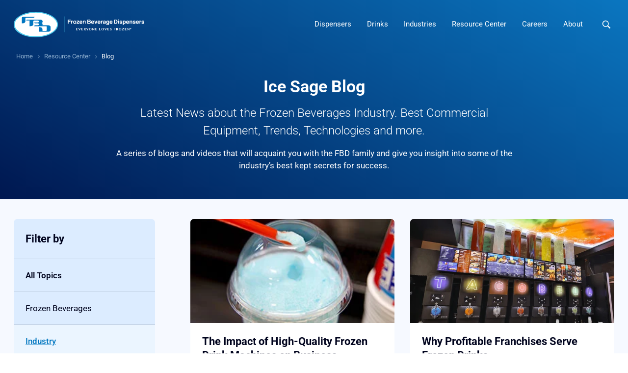

--- FILE ---
content_type: text/html; charset=UTF-8
request_url: https://www.fbdfrozen.com/blog/tag/industry
body_size: 50416
content:
<!doctype html><html><head>
    <meta charset="utf-8">
    <title>Frozen Beverage Dispensing Blog | FBD | Industry</title>
    <meta name="description" content="Industry | Latest News about the Frozen Beverages Industry. Best Commercial Equipment, Trends, Technologies and more.">
    <meta name="generator" content="HubSpot">
    <link rel="shortcut icon" href="">
    
    
    
    
    <meta name="viewport" content="width=device-width, initial-scale=1">

    
    <meta property="og:description" content="Industry | Latest News about the Frozen Beverages Industry. Best Commercial Equipment, Trends, Technologies and more.">
    <meta property="og:title" content="Frozen Beverage Dispensing Blog | FBD | Industry">
    <meta name="twitter:description" content="Industry | Latest News about the Frozen Beverages Industry. Best Commercial Equipment, Trends, Technologies and more.">
    <meta name="twitter:title" content="Frozen Beverage Dispensing Blog | FBD | Industry">

    

    

    <style>
a.cta_button{-moz-box-sizing:content-box !important;-webkit-box-sizing:content-box !important;box-sizing:content-box !important;vertical-align:middle}.hs-breadcrumb-menu{list-style-type:none;margin:0px 0px 0px 0px;padding:0px 0px 0px 0px}.hs-breadcrumb-menu-item{float:left;padding:10px 0px 10px 10px}.hs-breadcrumb-menu-divider:before{content:'›';padding-left:10px}.hs-featured-image-link{border:0}.hs-featured-image{float:right;margin:0 0 20px 20px;max-width:50%}@media (max-width: 568px){.hs-featured-image{float:none;margin:0;width:100%;max-width:100%}}.hs-screen-reader-text{clip:rect(1px, 1px, 1px, 1px);height:1px;overflow:hidden;position:absolute !important;width:1px}
</style>


<style>
  .m8-global-header { position: fixed;top: 0;left: 0;width: 100%;z-index: 10000;transition: all .3s ease; }

  .gh-light .logo-title { fill: #0077c0 }
  .gh-light .logo-subtitle { fill: #00b8d4 }
  .logo-title, .scrolled .logo-title { fill: #fff }
  .logo-subtitle, .scrolled .logo-subtitle { fill: #fff }

  .gh-search { background: transparent; padding: 0; border: 0; cursor: pointer; display: inline-flex; vertical-align: middle; width: 32px; height: 100%; align-items: center; justify-content: center; margin-left: 16px; }
  .gh-light .gh-search path { fill: #01041E }
  .gh-search path,
  .scrolled .gh-search path { fill: #fff }

  .gh-cta .main-cta { padding: 10px 24px }
  .gh-cta .m8-cta:hover .cta-label { left: 0 }
  .gh-cta .m8-cta:hover:after { display: none }

  .gh-main-wrapper { display: flex;flex-wrap: wrap;justify-content: space-between;align-items: stretch; }
  .gh-logo-wrapper { line-height: 1; margin-right: 24px;  }
  .gh-logo-wrapper a { display: block;width: 266px;padding: 24px 0; transition: all .3s ease }
  .gh-logo-wrapper svg { display: block; width: 100%; height: 100%; }
  .gh-nav { list-style: none;padding: 0;margin: 0; }
  .gshmm-links {  }
  .gshmm-links ul { padding: 0;list-style: none; }
  .gshmm-links ul li a { text-decoration: none;font-size: 15px; }
  .ghmm-column-title { font-weight: 700;margin-bottom: 12px; }

  .gh-tel { align-self: center; font-size: 14px; margin: 5px 0 }
  .m8-global-header:not(.gh-light) .gh-tel { color: #fff }

  @media (min-width: 1200px) {

    .gh-navigation {display: inline-flex !important;flex-wrap: nowrap;align-items: stretch;align-content: stretch;justify-content: flex-end; }
    .gh-nav {display: inline-flex;flex-wrap: nowrap;align-items: stretch;align-content: stretch;justify-content: flex-end;}
    .gh-nav-parent {display: inline-flex;align-content: stretch;flex-wrap: wrap;font-size: 15px;margin-bottom: 0; }
    .gh-nav-parent-link {display: inline-flex;flex-wrap: wrap;align-content: center;width: 100%;text-decoration: none!important;position: relative;color: #fff;font-size: 15px;text-decoration: none;padding: 0 16px;}
    .gh-light .gh-nav-parent-link { color: #01041E; }
    .gh-nav-parent-link>span { border-bottom: 2px solid transparent; transition: all .3s ease; }

    .gh-nav>li:hover .gh-nav-parent-link { color: #fff;  }
    .gh-nav>li:hover .gh-nav-parent-link>span,
    .gh-nav>li.active .gh-nav-parent-link>span { border-bottom-color: #fff; }
    .gh-light .gh-nav>li.active .gh-nav-parent-link>span { border-bottom-color: #01041E }
    .scrolled .gh-nav>li.active .gh-nav-parent-link>span { border-bottom-color: #fff; }

    body:not(.scrolled) .gh-light .gh-nav>li:hover .gh-nav-parent-link { color: #0076C0;  }
    body:not(.scrolled) .gh-light .gh-nav>li:hover .gh-nav-parent-link>span { border-bottom-color: #0076C0; }

    .gh-nav .gh-mega-menu {  width: 100%; top: 100%; visibility: hidden; opacity: 0; position: absolute; z-index: 10; left: 0; transform: translateY(-5px); }

    .gh-nav .has-children:hover .gh-mega-menu { opacity: 1; visibility: visible; display: block !important }

    .gh-caret { display: none }

    .has-mega-menu .gh-nav-parent-link:after { content: ""; display: inline-block; position: absolute; left: 50%; margin-left: -12px; bottom: 3px; border-bottom: 12px solid #fff; border-left: 12px solid transparent; border-right: 12px solid transparent; z-index: 11; opacity: 0; }
    .has-mega-menu.gh-nav-parent:hover .gh-nav-parent-link:after { opacity: 1; }

    .ghmm-title { font-size: 28px; font-weight: 700; margin-bottom: 12px; }
    .ghmm-ctas { padding: 16px 32px 0 32px; }

    .ghmm-cta { display: inline-block; text-align: center; }
    .ghmm-microcopy { display: block; margin-top: 5px; font-size: 13px; }

    .ghmm-wrapper { display: grid; grid-template-areas:"top" "bottom"; background-color:#fff; box-shadow: 0px 12px 20px #00175033; border-radius: 8px; overflow:hidden; }
    .ghmm-featured { grid-template-columns: repeat(5, 1fr); grid-template-areas:"left left left left right" "bottom bottom bottom bottom bottom";  }
    .ghmm-top { grid-area:top; display: grid; grid-template-columns: repeat(5, 1fr); gap: 24px; width: 100%; padding: 24px; }
    .ghmm-left { padding: 24px; grid-area:left; display: grid; grid-template-columns: repeat(4, 1fr); gap: 24px; }
    .ghmm-right { grid-area:right; padding: 24px; border-left: 3px solid #EBF5FF;}
    .ghmm-bottom { grid-area: bottom; text-align: right; background-color: #EBF5FF; padding: 22px 42px;}

    .ghmm-item { display:block; text-decoration:none; color:#01041E; }
    .ghmm-item.active { color: #0076C0 }
    .ghmmi-thumb { display: block; background-color: #F6F9FF; text-align: center; padding: 12px; border-radius: 8px; }
    .ghmm-featured .ghmm-right .ghmmi-thumb {  background-color:#C2E0FF; }
    .ghmmi-thumb img {  }
    .ghmmi-label{ display: block; font-weight:700; margin-top:16px; text-align:center; }
    .ghmmi-summary  { display: block; opacity:0.6; font-weight:400; margin-top:8px; }

    .ghmm-featured .ghmm-right .ghmmi-label { text-align: left; }

    .l2.ghmm-featured {  grid-template-areas: "left left left right right" "bottom bottom bottom bottom bottom"; }
    .l2.ghmm-featured .ghmm-left { grid-template-columns: repeat(3, 1fr); }
    .l2 .ghmmi-label { text-align: left; padding-bottom: 12px; border-bottom: 1px solid #75819559; }
    .l2-label:after { content: ""; display: inline-block; vertical-align: middle; width: 6px; height: 6px; border-top: 1px solid; border-right: 1px solid; transform: rotate(45deg); transform-origin: center; margin-left: 4px;}
    .l3 .ghmm-top { grid-template-columns: auto; }

    .ghmm-additional-links { grid-template-areas: "top" "middle" "bottom"; }
    .ghmm-additional-links.ghmm-featured { grid-template-areas: "left left left left right"  "middle middle middle middle right" "bottom bottom bottom bottom bottom"; }
    .additional-links { grid-area: middle; padding: 24px; }
    .additional-links:before { content: ""; display: block; height: 1px; background-color: #75819529; transform: translateY(-24px);}
    .gh-mega-menu ul li a.add-link { display: grid; grid-template-columns: 56px auto; gap: 16px; align-items: center; padding:4px 12px 4px 4px; border-radius:8px; font-weight:700; }
    .gh-mega-menu ul li a.add-link:hover { background-color:#F6F9FF; }
    .additional-links ul { display: flex; align-items: center; gap: 32px; }
    .additional-links li { margin-bottom:0; }
    .add-link-image { background-color:#E5ECF6; padding:8px; border-radius:8px; display: inline-block; vertical-align: middle; line-height: 40px; text-align:center; }
    .add-link-image img { max-height:100%; max-width:100%; vertical-align:center; }
    .add-link-label:after { content: ""; display: inline-block; vertical-align: middle; width: 7px; height: 7px; border-top: 2px solid; border-right: 2px solid; transform: rotate(45deg); transform-origin: center; margin-left: 4px;}

    .gh-mega-menu ul { margin: 12px 0; padding: 0; list-style: none }
    .gh-mega-menu ul li { margin: 0 0 4px 0; }
    .gh-mega-menu ul li a { color: inherit; text-decoration: none; display: block; position: relative; transition: all .3s ease; padding: 4px 6px; border-radius: 8px; }
    .gh-mega-menu ul li a:hover,
    .gh-mega-menu ul li a.active { color: #0076c0; background-color:#F6F9FF; }
    .gh-mega-menu ul li a.l2-fitem { display: grid; grid-template-columns: 56px auto; gap: 16px; align-items: center; }

    .gh-menu-toggle, .gh-logo-wrapper + .gh-search { display: none; }

    .gh-nav-secondary { display: none; }

    .gh-cta { margin-left: 32px; display: none; align-items: center; opacity: 0; visibility: hidden; transition: opacity .3s ease }

    .scrolled .gh-nav-parent-link { color: #fff }
    .scrolled .gh-cta { opacity: 1; visibility: visible; display: flex; }

    .l3 { max-width: 270px; margin-left: auto; }

  }

  .scrolled .m8-global-header { background: #001750; }
  .scrolled .gh-logo-wrapper a { width: 210px; padding: 10px 0; }

  .ghsf-form { background-color: #fff; position: absolute; width: 100%; height: 100%; left: 0; display: none; z-index: 9; box-shadow: 0px 2px 5px -5px rgba(0,0,0,.5); border-bottom: 3px solid #27DDB2; }
  .gh-search-form .ghsf-wrapper { display: flex; flex-wrap: wrap; align-items: center; justify-content: space-between; width: 100%; height: 100%; position: relative; padding-left: 16px; padding-right: 16px;}
  .gh-search-form { background-color: #001750; position: absolute; width: 100%; height: 100%; left: 0; top: 0; display: none; z-index: 9; }
  .gh-search-form form { width: calc(100% - 48px); display: flex; align-items: center }
  .ghsf-magnify { line-height: 1}
  .gh-search-form [type="search"] { font-size: 21px; color: #fff; background: #001750; width: 100%; border: 2px solid transparent;  transition: all .15s ease-out;  height: 48px; padding: 8px;box-shadow:none;}
  .gh-search-form [type="search"]:focus { outline: 0 none }
  .gh-search-form ::-webkit-input-placeholder { font-size:21px; color: #a6afbc;font-weight:500;}/* Webkit */
  .gh-search-form :-moz-placeholder { font-size:21px; color: #a6afbc;font-weight:500;}/* Firefox 4-18 */
  .gh-search-form ::-moz-placeholder { font-size:21px; color: #a6afbc;font-weight:500;}/* Firefox 19+ */
  .gh-search-form :-ms-input-placeholder { font-size:21px; color: #a6afbc;font-weight:500;}/* IE10+ */
  .gh-search-form input[type=text]::-ms-clear {  display: none; width : 0; height: 0; }
  .gh-search-form input[type=text]::-ms-reveal {  display: none; width : 0; height: 0; }
  .gh-search-form input[type="search"]::-webkit-search-decoration,
  .gh-search-form input[type="search"]::-webkit-search-cancel-button,
  .gh-search-form input[type="search"]::-webkit-search-results-button,
  .gh-search-form input[type="search"]::-webkit-search-results-decoration { display: none; }
  .ghsf-close { background: transparent; padding: 0; border: 0; width: 24px; height: 24px;cursor: pointer; z-index:4; }
  .ghsf-close i { display: block; width: 100%;height: 100%; position: relative;}
  .ghsf-close i:before { content: ""; display: block; width: 2px; height: 100%; background-color: #fff; position: absolute; top: 0px; left: 11px; transform: rotateZ(45deg); }
  .ghsf-close i:after { content: ""; display: block; width: 100%; height: 2px; background-color: #fff; position: absolute; top: 11px; left: 0; transform: rotateZ(45deg);}
  .ghsf-close i:hover:before, .ghf-close i:hover:after { background-color: #fff }

  .btb-sr-section { background-color: rgba(255,255,255,.4); backdrop-filter: blur(40px); -webkit-backdrop-filter: blur(40px); position: fixed; top: 0; left: 0; width: 100%; height: 100%; z-index: 99999999; overflow-y:scroll;}
  .btb-sr-header { background-color: #001750; }
  .btb-sr-heading { max-width: 970px; color: #fff; margin: 0 auto; position: relative; padding: 16px 40px 16px 16px; }
  .btb-sr-header [type="search"] { font-size: 21px; color: #fff; background: #2259a9; width: 100%; border: 2px solid transparent;  transition: all .15s ease-out;  height: 48px; padding: 8px;box-shadow:none;}
  .btb-sr-header [type="search"]:focus { outline: 0 none }
  #search-form-mobile-popup { display: inline-block; border-bottom: 1px solid #fff; }
  #search-form-mobile-popup input { font-size: 21px; color: #fff; background-color: transparent; border: 0; border-radius: 0; margin-left: 0; padding: 0 8px; height: auto; }    #search-form-mobile-popup ::-webkit-input-placeholder { font-size:21px; color: #a6afbc;font-weight:500;}/* Webkit */
  #search-form-mobile-popup :-moz-placeholder { font-size:21px; color: #a6afbc;font-weight:500;}/* Firefox 4-18 */
  #search-form-mobile-popupr ::-moz-placeholder { font-size:21px; color: #a6afbc;font-weight:500;}/* Firefox 19+ */
  #search-form-mobile-popup :-ms-input-placeholder { font-size:21px; color: #a6afbc;font-weight:500;}/* IE10+ */
  .btb-sr-close { position: absolute; right: 16px; top: 50%; transform: translateY(-50%); cursor: pointer; background: transparent; padding: 0; border: 0; width: 24px; height: 24px; cursor: pointer; z-index: 4; }
  .btb-sr-close i { display: block; width: 100%;height: 100%; position: relative;}
  .btb-sr-close i:before { content: ""; display: block; width: 2px; height: 100%; background-color: #fff; position: absolute; top: 0px; left: 11px; transform: rotateZ(45deg); }
  .btb-sr-close i:after { content: ""; display: block; width: 100%; height: 2px; background-color: #fff; position: absolute; top: 11px; left: 0; transform: rotateZ(45deg);}
  .btb-sr-close i:hover:before, .ghf-close i:hover:after { background-color: #fff }

  .btb-sr-legend { margin-left: 16px; font-style: normal; font-weight: bold;}
  .btb-sr-listing {  display: block; padding: 24px; margin: 0 auto; max-width: 1024px;}
  .btb-sr-listing > li { display:block; background-color:#fff; box-shadow: 0px 15px 50px #011B5A1A; border-radius: 3px; margin-bottom:24px; padding:16px;  white-space:nowrap;  transition: all ease .4s;}
  .btb-sr-listing > li:hover { box-shadow: 0px 10px 10px #011B5A1A;  transition: all ease .4s; }
  .btb-sr-listing > li > a { display: inline-block; width: 40%; white-space: normal; vertical-align: top; line-height: 1.3; text-transform: uppercase; text-decoration: none; padding-right: 16px; color: #001B5A; font-weight: 600; }
  .btb-sr-listing > li > a:after { content: ''; width: 12px; height: 9.35px; display: inline-block; background-position: center; background-size: 12px; margin: 0 0 2px 10px;  transition: all ease .4s;
    background-image: url("data:image/svg+xml,%3C%3Fxml version='1.0' encoding='utf-8'%3F%3E%3C!-- Generator: Adobe Illustrator 25.0.0, SVG Export Plug-In . SVG Version: 6.00 Build 0) --%3E%3Csvg version='1.1' id='Layer_1' xmlns='https://www.w3.org/2000/svg' xmlns:xlink='https://www.w3.org/1999/xlink' x='0px' y='0px' viewBox='0 0 19.9 15.6' style='enable-background:new 0 0 19.9 15.6;' xml:space='preserve'%3E%3Cstyle type='text/css'%3E .st0%7Bfill:%23011B5A;%7D%0A%3C/style%3E%3Cg%3E%3Cpath class='st0' d='M19.6,8.3c0.1-0.2,0.1-0.3,0.1-0.5c0-0.2,0-0.3-0.1-0.5c-0.1-0.2-0.2-0.3-0.3-0.4L13,0.6 c-0.5-0.5-1.3-0.5-1.8,0s-0.5,1.3,0,1.8l4.2,4.2H1.5c-0.7,0-1.2,0.6-1.2,1.2s0.6,1.2,1.2,1.2h13.9l-4.2,4.2c-0.5,0.5-0.5,1.3,0,1.8 c0.2,0.2,0.6,0.4,0.9,0.4s0.6-0.1,0.9-0.4l6.3-6.3C19.4,8.6,19.5,8.5,19.6,8.3z'/%3E%3C/g%3E%3C/svg%3E%0A"); }
  .btb-sr-listing > li:hover a:after { margin-left: 15px; transition: all ease .4s; }
  .btb-sr-listing > li > p { display:inline-block; width:60%; white-space:normal; vertical-align:middle; font-size:15px; padding-left:16px; border-left:1px solid #f0f0f0 }
  .btb-sr-listing .hs-search-highlight.hs-highlight-html { background-color: lightyellow; color: #0A40CE; font-weight: bold;}
  .btb-sr-no-results { display: block; background-color: #fff; margin-bottom: 24px; padding: 16px; border-radius: 4px; font-size: 20px;}

  .no-search-keyword input[type="search"] { border-color: red; }

  @media (max-width: 1199px ) {

    .gh-top-bar { display: none  }
    .gh-main-wrapper { align-items: center  }
    .m8-global-header:not(.no-nav) .gh-logo-wrapper { width: calc(100% - 116px)  }
    .gh-menu-toggle { border: 0;cursor: pointer;padding: 0;width: 34px;height: 34px;display: flex;background-color: transparent;align-items: center;justify-content: center; }
    .gh-navicon { background-color: #fff;display: block;height: 2px;position: relative;transition: background .2s ease-out;width: 18px;margin-left: -2px; }
    .gh-navicon:before, .gh-navicon:after { background-color: #fff;content: '';display: block;height: 100%;position: absolute;transition: all .2s ease-out;width: calc(100% + 6px); }
    .gh-navicon:before { top: 6px; }
    .gh-navicon:after { top: -6px; }
    .active .gh-navicon:before { background-color: #fff;transform: rotate(-45deg); }
    .active .gh-navicon:after { background-color: #fff;transform: rotate(45deg); }
    .active .gh-navicon:before, .active .gh-navicon:after { top: 0; }
    .gh-search { margin-right: 10px; }
    .gh-light .gh-navicon, .gh-light .gh-navicon:before, .gh-light .gh-navicon:after { background-color: #01041E }
    .scrolled .gh-navicon, .scrolled .gh-navicon:before, .scrolled .gh-navicon:after { background-color: #fff; }

    .active .gh-navicon { background-color: transparent; }
    .scrolled .active .gh-navicon { background-color: transparent  }
    .hs-tools-menu { display: none !important  }
    .gh-navigation { display: none;background-color: #fff;padding: 0 24px 24px 24px;overflow: auto;margin-right: -24px;margin-left: -24px;max-height: calc(100vh - 90px );box-shadow: 0 5px 5px rgb(0 0 0 / 10%);width:calc(100% + 48px); }
    .gh-navigation .gh-nav-parent { display: block;width: 100%;position: relative;border-bottom: 1px solid #eee;margin-bottom: 0; }
    .gh-nav-parent:last-child { border-bottom: 0  }

    .gh-nav-parent-link { color: #2259A9; text-decoration: none; display: block; width: auto; padding: 15px 0; font-weight: 700; position: relative; z-index: 2; }

    .has-children .gh-nav-parent-link { padding-right: 50px; }

    .gh-nav a { text-decoration: none; }
    .gh-nav a:hover { text-decoration: none; color: #00B8D4 !important; }
    .gh-nav ul { padding: 0 0 0 10px; list-style: none; margin-top: 0 }
    .gh-nav ul li { margin: 4px 0 }
    .gh-nav .l2 ul li a { font-size: 13px; }

    .gh-mega-menu { display: none; color: #2259A9 }
    .expanded.gh-nav-parent .gh-mega-menu { display: block }

    .gh-mega-menu .m8-content-wrapper { padding: 0 }

    .ghmm-cols { margin-left: 15px; }
    .ghmm-col { margin-top: 15px; }
    .ghmm-column-title { margin-bottom: 5px; }
    .ghmm-col ul li { margin-bottom: 5px;}

    .gh-caret { width: 46px; height: 52px; position: absolute; top: 0; right: 0; }
    .gh-caret:before, .gh-caret:after { content: ""; position: absolute; display: block; height: 14px; width: 2px; right: 21px; top: 19px; background-color: #2259A9; }
    .gh-caret:after { height: 2px; width: 14px; right: 15px; top: 24px; }
    .has-children.expanded .gh-caret:before { display: none }

    .gh-nav-secondary { display: block; list-style: none; padding: 0; margin: 12px 0 0 0; color: #2259a9; }
    .gh-nav-secondary li a { text-decoration: none }

    .gh-nav + .gh-search { display: none }

    .ghmm-title,
    .ghmm-subtitle, .ghmmi-thumb, .ghmm-microcopy { display: none }
    .ghmm-cta .m8-cta { width: auto; color: inherit; }
    .ghmm-cta .m8-cta,
    .ghmm-cta .m8-cta:hover,
    .ghmm-cta .m8-cta:focus { padding: 0; background-color: transparent; border: 0; border-radius: 0; font-weight: 400; }
    .ghmm-cta .m8-cta:hover .cta-label { left: 0; }
    .ghmm-cta .m8-cta:after { display: none }

    .ghmm-wrapper { padding-left: 10px; }

    .gh-nav-parent-link,
    .ghmm-cta .m8-cta,
    .ghmm-item { font-size: 15px; }

    .ghmm-item { display: table; margin: 4px 0; }

    .l3 .ghmm-left { display: none }
    .l3 .ghmm-item ul { list-style: none; padding: 0; }

    .gh-nav-parent-link:hover,
    .ghmm-cta .m8-cta:hover,
    .ghmm-item:hover,
    .ghmm-item ul li a:hover { color: #00B8D4 }

    span.ghmmi-label,
    span.ghmmi-label:hover { color: #2259A9; }

    .gh-cta { margin-top: 15px }
    .gh-nav-layer { content: ""; display: block; width: 100%; height: 100vh; position: absolute; top: 100%; left: 0; background-color: rgba(12,13,20,0.6); z-index: 1; }

    .has-children .gh-nav-parent-link { pointer-events: none; }

  }

  @media(max-width:767px){
    .gh-logo-wrapper a { width: 220px; }
  }

  @media(max-width:320px ){
    .gh-logo-wrapper a,
    .scrolled .gh-logo-wrapper a { width: 182px; }
  }

  @media(max-width:767px){
    .btb-sr-listing>li {white-space: normal;}
    .btb-sr-listing>li>p,
    .btb-sr-listing>li>a {width:100%;padding: 0;border: 0;}
    .btb-sr-heading { padding-right: 100px; }
    .btb-sr-header .btb-sr-close { right: 100px; }
  }


</style>


      <style>
        .bl-wrapper-outer{padding-top:40px;padding-bottom: 40px; }
        .bl-wrapper { display: flex; flex-wrap: wrap; align-items: stretch; justify-content: space-between; margin-bottom: 100px }
        .bl-wrapper.flex-reverse { flex-direction:row-reverse; }
        .bl-content { width: calc(100% - 360px); position: relative; z-index: 2; }

        .bf-posts { display: flex;flex-wrap: wrap;align-items: stretch;justify-content: space-between;} 
        .bf-post { margin: 32px 0 0 0; position: relative; width: calc(50% - 16px); }
        .bf-post-wrapper { position: relative; margin: 0 auto; overflow: hidden; display: flex;flex-wrap: wrap;height: 100%;flex-direction: column;justify-content: space-between; border-radius: 8px; background-color: #fff; cursor: pointer; }
        .bf-post-top { width: 100%;}
        .bf-post-image { position: relative;padding-bottom: 51.02%;padding-top: 0;overflow: hidden;background-repeat: no-repeat;background-size: cover;background-position: center center;}
        .bf-post-image:before { content: "";display: block;width: 100%;height: 100%;background-color: rgba(0,0,0,.7);position: absolute;top: 0;left: 0;z-index: 1;}
        .bf-post-image>img { position: absolute;width: 100%;height: auto;top: 50%;left: 50%;z-index: 2;transform: translate(-50%,-50%);min-height: 100%;min-width: 100%;transition: all 0.3s ease;}
        .bf-post-text { padding: 24px 24px 32px 24px; }
        .bf-post-title { margin-bottom: 8px;}
        .bf-post-title a:hover { color: inherit; text-decoration: none }
        .bf-post-title a:before { content: ''; position: absolute; z-index: 3; top: 0; left: 0; width: 100%; height: 100%; }
        .bf-byline { color: #758195; font-size: 14px; margin-bottom: 20px; }
        .bf-post-link { padding: 0 24px 40px 24px; width: 100%; }

        .bf-post:hover .bf-post-image>img { transform: translate(-50%, -50%) scale(1.05); }
        .bf-post:hover .m8-link { color: #00B8D4; text-decoration: underline; }
        .bf-post:hover .m8-link .cta-label { left: -5px; }
        .bf-post:hover .m8-link:after { opacity: 0; right: -5px }

        @media (min-width: 601px) {
          .bf-post:first-child,
          .bf-post:nth-child(2) { margin-top:0; }
        }
        .bl-text { padding: 20px 24px; }
        .bl-post-title { margin-bottom: 8px; }
        .bl-author-name { font-size: 13px; }
        .bl-tag { font-size: 13px; }

        .bl-pagination { margin: 50px 0; text-align: center;}
        .blp-link,.blp-link:visited { display: inline-block; vertical-align: middle; width: 37px; height: 37px; font-weight:400; line-height: 33px; color: #01041E;background-color:#DCECFF; margin: 0 3px;font-size:15px; text-decoration: none; border: 2px solid #DCECFF; border-radius: 100%; transition: all .2s ease-in-out; }
        .blp-link:hover,.blp-link:focus,
        .blp-link-active,.blp-link-active:visited { color: #fff !important; background-color: #0076C0; border-color: #0076C0;}
        .blp-link-active,.blp-link-active:visited { font-weight:500;}
        .blp-link-disabled { display:none!important; }
        @media (max-width: 1023px) {
          .bl-wrapper-outer{padding-top:30px;padding-bottom:30px;}
          .bl-content { width: 100% !important; margin-top: 24px; }
        }
        @media (max-width: 600px){
          .bf-post { width: 100%; } 
        }
      </style>
      

          <style>
            .body-wrapper { overflow: initial !important }
            .bl-sidebar { width: 288px }
            .bl-sidebar.expanded { height: auto; position: relative; }
            .bl-sidebar-topics { background-color: #DCECFF;  border-radius: 8px; position:relative; z-index:2; }
            
            .bls-links-title{padding: 24px;margin-bottom:0; font-size: 22px; font-weight: 700 }
            .bls-links-ul,.bls-links-li{padding:0;list-style:none;margin:0;width: 100%;}
            a.bls-links,a.bls-links:visited { display: block; padding:24px 24px; border-bottom: 0.5px solid rgba(117,129,149,0.3); text-decoration:none; font-size:17px; font-weight: 400; line-height:18px; color:#01041E; position:relative; overflow:hidden;
              transition: all .3s ease;background-size: 0% 100%;background-repeat:no-repeat;background-image:linear-gradient(to right, #EBF5FF 0%, #EBF5FF 100%);}
            .bls-links-li:nth-child(1) > a {border-top: 0.5px solid rgba(117,129,149,0.3); }
            a.bls-links-all { font-weight:600;}
            a.bls-links span { position:relative; z-index:2; }
            a.bls-links:hover,
            a.bls-links:focus,
            .bls-links-li.active a.bls-links { text-decoration:underline;background-size: 100% 100%; color: #0076C0; font-weight: 500 }
            .bls-links-li.hidden,.see-more-a.hidden { display: none; }
            
            .bl-sidebar-subscribe { position: relative; z-index: 4; margin: 32px auto 0 auto; position: -webkit-sticky; position: sticky; top: 100px; }
            
            .bl-sidebar-subscribe-wrapper {  margin: 0 auto; padding: 24px; border-radius: 8px; background-color: #C2E0FF; box-shadow: 0px 20px 40px #00000017; }
            .bl-sidebar-subscribe .form-title { font-size: 22px; }
            .bl-sidebar-subscribe form .field { background: #fff }
            .bl-sidebar-subscribe form input[type="text"], 
            .bl-sidebar-subscribe form input[type="email"] { border-color: transparent }
            .bl-sidebar-subscribe form input[type="submit"] { background-color: #0076C0; border-color: #0076C0; }
            .bl-sidebar-subscribe form input[type="submit"]:hover, 
            .bl-sidebar-subscribe form input[type="submit"]:focus { background-color: #0062b8; border-color: #0062b8; }

            .bl-sidebar-subscribe .hs_cos_wrapper_type_form { background-color: transparent }
            .bl-sidebar-subscribe .hs_cos_wrapper_type_form .hs-form .hs_error_rollup { display: none }
            .bl-sidebar-subscribe .actions,
            .bl-sidebar-subscribe input[type="submit"] { width: 100%; font-size: 18px;  }

            .blog-sidebar-cta { margin-bottom:32px; }
            .see-more-a { display: block; padding: 12px 24px; text-decoration: none!important; font-size: 15px; font-weight: 500; }
            .see-more-a>span {display:inline-block;width:14px;height:14px;text-align:center;line-height:12px;border:1px solid;border-radius:14px;}

            @media (max-width: 1100px){
              a.bls-links,a.bls-links:visited {padding:12px 24px;font-size:15px;}
            }
            @media (min-width: 1024px){
              .bl-sidebar-subscribe .form-title + div { display: block !important; height: 100% !important }
              .bls-links-title span{display:none;}
            }
            @media (max-width: 1023px){
              .bl-sidebar { width: 100%; display: flex;flex-wrap: wrap;}
              .bl-sidebar-topics { max-width:100%;width:100%;box-shadow: 0px 10px 10px #00000017;overflow:hidden;}
              .bls-links-title{padding: 12px;position:relative;font-size:17px;}
              .bls-links-ul{display:flex;flex-wrap: wrap;overflow: auto;max-height:150px;}
              a.bls-links,a.bls-links:visited {display:block;padding:10px 16px; font-size:16px; line-height:18px; color:#404040; position:relative; overflow:hidden;
                transition: all .3s ease;background-size: 0% 100%;background-repeat:no-repeat;background-image:linear-gradient(to right, #EBF5FF 0%, #EBF5FF 100%);}
              .bls-links-li.hidden{display:block;}
              .see-more-a {display:none;}
              .bls-links-ul-wrapper{display:none;}
              .bls-links-title:after { content: ''; position: absolute; top: 18px; right: 14px; border-bottom-style: solid; border-bottom-width: 2px; border-right-style: solid; border-right-width: 2px; display: inline-block; height: 10px; width: 10px; border-color: #404040;transform: rotate(45deg); transition: all .2s ease-in-out; }
              .expanded.bls-links-title:after{ top: 24px; transform: rotate(225deg); }

              .bl-sidebar-subscribe { position: fixed; z-index: 4; top: auto !important; bottom: 0; width: 100%; right: 0;  }
              .bl-sidebar-subscribe .hs_cos_wrapper_type_blog_subscribe { max-width: 100% !important; }
              .bl-sidebar-subscribe .hs_cos_wrapper_type_blog_subscribe .form-title { width: 100%; position: relative; padding: 15px 30px 15px 15px; font-size: 18px; margin-bottom: 0 }
              .bl-sidebar-subscribe .hs_cos_wrapper_type_blog_subscribe .form-title:after { content: ''; position: absolute; right: 10px; top: 50%; border: solid #19071A; border-width: 0 2px 2px 0; display: block; padding: 4px; transform: rotate(-135deg); -webkit-transform: rotate(-135deg); transition: all .15s ease-out;  }
              .bl-sidebar-subscribe .hs_cos_wrapper_type_blog_subscribe .form-title.active:after {transform: translateY(-50%) rotate(45deg); -webkit-transform: translateY(-50%) rotate(45deg);  }
              .bl-sidebar-subscribe .hs_cos_wrapper_type_blog_subscribe > div { width: 100%; display: none; padding: 0 15px 15px 15px }
              .bl-sidebar-subscribe-wrapper { padding: 0; border-radius: 0; max-width: 320px; box-shadow: 0px -5px 15px 0px rgb(0 0 0 / 15%); }
              .bl-sidebar-subscribe .hs_cos_wrapper_type_blog_subscribe .hs-form .hs-email { width: 100%; margin-bottom: 12px; }
              .bl-sidebar-subscribe { padding: 0 }
              .bl-sidebar-subscribe .hs_cos_wrapper_type_blog_subscribe .hs-form ul.hs-error-msgs { position: static }
              
              .blog-sidebar-cta { display:none; }

            }
          </style>
          

<style>
.m8-module.site-footer { z-index: 2; }

.site-footer a { color: inherit; transition: all .3s ease }

.site-footer ul { padding: 0; margin-top: 10px; line-height: 1.3 }
.site-footer ul>li { list-style: none; }
.site-footer ul>li:last-child { margin-bottom: 0 }
.site-footer ul li a { color: inherit; text-decoration: none;  }
.site-footer ul li a:hover { text-decoration: underline;  }
.site-footer p { margin-bottom: 10px }

.sf-top { background-color: #F3F6FC; padding-top: 80px; padding-bottom: 60px; }
.sf-top-wrapper { display: flex; flex-wrap: wrap; }
.sft-left { width: 30%; background: #EDF2FA; position: relative; padding-right: 24px; }
.sft-left:before { background: #edf2fa; content: ""; height: calc(100% + 140px); width: 100vw; position: absolute; z-index: 1; right: 0; top: -80px }
.sft-left>div { position: relative; z-index: 2; }
.sft-right { width: 70%; padding-left: 60px; }


.sft-address a[href^="mailto:"], .sf-top a[href^="tel:"] { background-repeat: no-repeat; display: inline-block; padding-left: 35px; text-decoration: none; background-position: left center; }

.sft-address a[href^="mailto:"] { text-decoration: underline; background-image: url("data:image/svg+xml,%3Csvg xmlns='http://www.w3.org/2000/svg' width='21.802' height='15.871' viewBox='0 0 21.802 15.871'%3E%3Cg transform='translate(0.536 0.659)'%3E%3Crect width='20.302' height='14.333' transform='translate(0.214 0.129)' fill='none' stroke='%2301041e' stroke-linecap='round' stroke-linejoin='round' stroke-width='1.5'/%3E%3Cpath d='M2.687,5.616l9.66,8.842L22.221,5.42' transform='translate(-2.03 -5.018)' fill='none' stroke='%2301041e' stroke-linecap='round' stroke-linejoin='round' stroke-width='1.5'/%3E%3C/g%3E%3C/svg%3E"); }
.sft-address a[href^="mailto:"]:hover { text-decoration: none; }

.sft-address a[href^="tel:"] { margin-top: 12px; background-image: url("data:image/svg+xml,%3Csvg xmlns='http://www.w3.org/2000/svg' width='24' height='24' viewBox='0 0 24 24'%3E%3Cg transform='translate(-304 -4741)'%3E%3Crect width='24' height='24' transform='translate(304 4741)' fill='none'/%3E%3Cg transform='translate(307.209 4744.193)'%3E%3Cpath d='M19,1l3.367,3.367L19,7.733' transform='translate(-4.786 -1)' fill='none' stroke='%2301041e' stroke-linecap='round' stroke-linejoin='round' stroke-width='1.5'/%3E%3Cline x2='6.733' transform='translate(10.847 3.367)' fill='none' stroke='%2301041e' stroke-linecap='round' stroke-linejoin='round' stroke-width='1.5'/%3E%3Cpath d='M18.851,14.558v2.525a1.683,1.683,0,0,1-1.835,1.683,16.657,16.657,0,0,1-7.264-2.584,16.412,16.412,0,0,1-5.05-5.05,16.656,16.656,0,0,1-2.584-7.3A1.683,1.683,0,0,1,3.794,2H6.319A1.683,1.683,0,0,1,8,3.448a10.807,10.807,0,0,0,.589,2.365,1.683,1.683,0,0,1-.379,1.776L7.143,8.658a13.467,13.467,0,0,0,5.05,5.05l1.069-1.069a1.683,1.683,0,0,1,1.776-.379,10.807,10.807,0,0,0,2.365.589,1.683,1.683,0,0,1,1.448,1.709Z' transform='translate(-2.112 -1.158)' fill='none' stroke='%2301041e' stroke-linecap='round' stroke-linejoin='round' stroke-width='1.5'/%3E%3C/g%3E%3C/g%3E%3C/svg%3E"); }

.sft-social {  margin-top: 60px; }
.sft-social>ul { margin: 0; padding: 0; line-height: 1; display:inline-flex; flex-wrap: wrap; justify-content: flex-start; }
.sft-social>ul>li { margin: 0 }
.sft-social>ul>li>a { background-color: #001750; border-radius: 8px; color: inherit; display: block; height: 40px; line-height: 40px; margin: 5px; text-align: center; text-decoration: none; width: 40px; }
.sft-social>ul>li>a svg { fill: #fff; height: 20px; vertical-align: middle; width: 20px; display: inline-block; }
.sft-social>ul>li>a:hover { background: #0076C0; }
.sft-social>ul>li:first-child a { margin-left: 0 }

.sft-menu-wrapper { display: grid; width: 100%; grid-template-columns: repeat(3,1fr); grid-template-rows: auto; column-gap: 24px; row-gap: 48px; }

.sftm-title a { text-decoration: none }
.sftm-title a:hover { color: inherit; text-decoration: underline }

.sf-bottom { background: #E5ECF6; font-size: 14px; line-height: 1.5  }
.no-nav .sft-social { margin-top: 0; }
.sf-bottom-wrapper { display: flex; flex-wrap: wrap; justify-content: space-between; align-items: center; padding: 15px 0;}
.sf-copyright, .sf-legal-links { margin: 6px 0; }
.no-nav .sf-legal-links { margin-top: 16px; }
.sf-copyright { margin-right: 12px; }
.sf-legal-links a { text-decoration: underline; }
.sf-legal-links a:hover { color: inherit; text-decoration: none; }

.sf-disclaimer { font-size: 12px; }

@media (max-width: 1023px) {
  .sft-left { width: 40%; }
  .sft-right { width: 60%; }
  .sft-menu-wrapper { grid-template-columns: repeat(2,1fr);  }
  .sft-menu { grid-area:auto!important; }
}

@media (min-width: 768px) {
  .sftm-links { display: block !important; height: auto!important; margin-top: 10px !important  }
}

@media (max-width: 767px) {
  .sf-top { padding-top: 0; padding-bottom: 0 }
  .sf-top-wrapper { flex-direction: column-reverse; }
  .sft-left, .sft-right{ width: 100%; padding: 40px 0; }
  .sft-left:before { height: 100%; top: 0; left: -24px; }
  .sft-menu-wrapper { display:block; }
  .sft-menu { margin-bottom: 10px; }
  .sftm-links { display: none; margin-bottom: 10px!important; }
  .sftm-title { position: relative }
  .sftm-title-trigger { display: block; width: 32px; height: 32px; position: absolute; right: 0; top: 0 }
  .sftm-title-trigger:after { border: solid #19071a; border-width: 0 2px 2px 0; content: ""; padding: 3px; position: absolute; left: 50%; top: 50%; transform: translate(-50%, -50%) rotate(45deg); transition: all .15s ease-out; }
  .active .sftm-title-trigger:after {   transform: translate(-50%, -50%) rotate(-135deg); }
}
</style>


    


    


<meta HTTP-EQUIV="Content-type" CONTENT="text/html; charset=UTF-8">
<!-- Google tag (gtag.js) -->
<script async src="https://www.googletagmanager.com/gtag/js?id=AW-758610130"></script>
<script>
  window.dataLayer = window.dataLayer || [];
  function gtag(){dataLayer.push(arguments);}
  gtag('js', new Date());
  gtag('config', 'AW-758610130');
</script>
  
  <!-- Begin partial -->




    


<script>
    //console.log('Domain: www.fbdfrozen.com');
    //console.log('is_editor: false');
</script>















    
    

<script type="application/ld+json">
    {
        "@context": "https://schema.org",
        "@type": "WebPage",
        "name": "Frozen Beverage Dispensing Blog | FBD | Industry",
        "description": "Industry | Latest News about the Frozen Beverages Industry. Best Commercial Equipment, Trends, Technologies and more.",
        "publisher": {
            "@type": "Organization",
            "name": "Frozen Beverage Dispensers"
        }
    }
</script>



    









<!-- End partial -->


<meta property="og:type" content="blog">
<meta name="twitter:card" content="summary">
<meta name="twitter:domain" content="www.fbdfrozen.com">
<link rel="alternate" type="application/rss+xml" href="https://www.fbdfrozen.com/blog/rss.xml">
<script src="//platform.linkedin.com/in.js" type="text/javascript">
    lang: en_US
</script>

<meta http-equiv="content-language" content="en">




<meta name="twitter:site" content="@FBDFrozen">
<link rel="next" href="https://www.fbdfrozen.com/blog/tag/industry/page/2">
    <style>
      @font-face {
  font-family: 'Roboto';
  font-style: normal;
  font-weight: 100 900;
  font-stretch: 100%;
  font-display: swap;
  src: url(https://www.fbdfrozen.com/hubfs/raw_assets/public/FBD2023/fonts/roboto-normal-style-weight-100-900.woff2) format('woff2');
  unicode-range: U+0000-00FF, U+0131, U+0152-0153, U+02BB-02BC, U+02C6, U+02DA, U+02DC, U+0304, U+0308, U+0329, U+2000-206F, U+20AC, U+2122, U+2191, U+2193, U+2212, U+2215, U+FEFF, U+FFFD;
}
@font-face {
  font-family: 'Roboto';
  font-style: italic;
  font-weight: 100 900;
  font-stretch: 100%;
  font-display: swap;
  src: url(https://www.fbdfrozen.com/hubfs/raw_assets/public/FBD2023/fonts/roboto-italic-style-weight-100-900.woff2) format('woff2');
  unicode-range: U+0000-00FF, U+0131, U+0152-0153, U+02BB-02BC, U+02C6, U+02DA, U+02DC, U+0304, U+0308, U+0329, U+2000-206F, U+20AC, U+2122, U+2191, U+2193, U+2212, U+2215, U+FEFF, U+FFFD;
}

*, *:before, *:after { -webkit-box-sizing: border-box; -moz-box-sizing: border-box; box-sizing: border-box;}
html, body { margin:0; padding:0; text-rendering: optimizeLegibility; -webkit-font-smoothing: antialiased; -moz-osx-font-smoothing: grayscale;}
img, iframe, object { max-width:100%; vertical-align:top; border: 0;}
img { height:auto }

/* --------------------------- Structure and Layout ------------------------------ */
.m8-site-wrapper,
.m8-content-wrapper { display:block; width:100%; margin-left:auto; margin-right:auto; }
.m8-site-wrapper { max-width:1430px; }
.m8-content-wrapper { max-width:1272px; padding-left:24px; padding-right:24px; }

/* ----------------------------- Globals -------------------------------- */

.m8-module { overflow:hidden; position: relative; z-index: 1 }

.halign-left {  margin-right:auto; }
.halign-center { margin-left:auto; margin-right:auto; }
.halign-right { margin-left:auto;  }

.text-left {text-align:left;}
.text-center {text-align:center;}
.text-right {text-align:right;}

.no-overflow { overflow: hidden; }
.overflow-visible { overflow: visible; }

.layer2 { position: relative; z-index: 2; }

.with-wave-pattern { padding-bottom: 160px; }
.with-wave-pattern-small { padding-bottom: 130px; }
.with-drop-slash { padding-bottom: 200px; }
.wave-pattern { position: absolute; left: 0; bottom: -1px; width: 100%; height: 60px; }
.wave-pattern .m8-content-wrapper { position: relative; }
.drop-slash { position: absolute; right: 0; transform: translate(100%, -120%); }
@media (max-width: 767px) {
  .with-drop-slash, .with-wave-pattern { padding-bottom: 120px; }
}

@media(max-width:767px) {
  .reset-padding-m{padding-top:40px!important;padding-bottom:40px!important;}
  .reset-padding-top-m{padding-top:40px!important;}
  .reset-padding-bottom-m{padding-bottom:40px!important;}
}

/* -------------------------- Background Colors ------------------------------ */
.bgc-white { background-color: #fff; }
.bgc-lg { background-color: #F7F8FA; }
.bgc-lg2 { background: rgba(246, 249, 255, .64) }
.bgc-blue { background-color: #001750; }
.bgc-skyblue { background-color: rgba(220, 236, 255, .6) }
.bgc-skyblue2 { background-color: rgba(220, 236, 255, .82) }
.bgc-skyblue3 { background-color: #DCECFF }
.bgc-skyblue4 { background-color: #d4e9ff }
.bgc-lblue1 { background-color: #E5ECF6; }
.bgc-lblue2 { background-color: #F3F6FC; }
.bgc-lblue3 { background-color: #e2f0ff; }
.bgc-lblue4 { background-color: #EBF5FF; }
.bgc-lblue5 { background-color: #F6F9FF; }
.bgc-cyan { background-color: #cef8ff }
.bgc-red { background-color: #fee9e9 }
.bgc-red2 { background-color: #fff8f9 }
.bgc-red3 { background-color: #feeced }
.bgc-blue-grad { background: transparent linear-gradient(197deg, #0A76C0 0%, #001750 100%); }
.bgc-blue-grad2 { background: transparent linear-gradient(210deg, #0A76C0 0%, #001750 100%) }
.bgc-blue-grad3 { background: transparent linear-gradient(235deg, #06CCED 0%, #0C88D4 21%, #0B7ABF 33%, #201E50 100%) }

/* -------------------------- Fill Colors ------------------------------ */
.fill-white { fill: #fff; }
.fill-lg { fill: #F7F8FA; }
.fill-blue { fill: #001750; }
.fill-lblue1 { fill: #E5ECF6; }
.fill-lblue2 { fill: #F3F6FC; }
.fill-lblue3 { fill: #e2f0ff; }
.fill-lblue4 { fill: #EBF5FF; }
.fill-lblue5 { fill: #F6F9FF; }
.fill-skyblue { fill: rgba(220, 236, 255, .6) }
.fill-skyblue2 { fill: rgba(220, 236, 255, .82) }
.fill-skyblue3 { fill: #DCECFF }
.fill-skyblue4 { fill: #EBF5FF }
.fill-skyblue5 { fill: #F6F9FF }

/* - ------------------------- Typography ------------------------------ */
body { font-family:"Roboto", Helvetica, Arial, sans-serif; font-size:17px; font-weight:400; line-height:1.5; color:#01041E;}
h1,h2,h3,h4,h5,h6 { margin-top:0; margin-bottom:16px; }
h1, .h1 { font-family: "Roboto", Helvetica, Arial, sans-serif; font-size: 34px; font-weight: 700; line-height: 1.2; } 
h2, .h2 { font-family: "Roboto", Helvetica, Arial, sans-serif; font-size: 25px; font-weight: 700; line-height: 1.3; } 
h3, .h3 { font-family: "Roboto", Helvetica, Arial, sans-serif; font-size: 22px; font-weight: 700; line-height: 1.3; }
h4, .h4 { font-family: "Roboto", Helvetica, Arial, sans-serif; font-size: 18px; font-weight: 700; line-height: 1.3; }
h5, .h5 { font-family: "Roboto", Helvetica, Arial, sans-serif; font-size: 16px; font-weight: 700; line-height: 1.5; }
h6, .h6 { font-family: "Roboto", Helvetica, Arial, sans-serif; font-size: 14px; font-weight: 700; text-transform: uppercase; line-height:1.5;  }

strong { font-weight:700; }

p { margin-top: 0; margin-bottom: 24px }

blockquote { display: block; font-weight: 700; margin: 0 0 24px 0;  }
blockquote:last-child { margin: 0;  }

pre { display:block; width:100%; font-family:"Roboto", Helvetica, Arial, sans-serif; font-size: 14px; line-height: 1.7; font-weight:400; white-space: normal; }

.large-heading h1, .large-heading .h1 { font-size: 60px; line-height:1.1 }
.large-heading h2, .large-heading .h2 { font-size: 34px; }
.large-heading h3, .large-heading .h3 { font-size: 25px; }

.small-heading h1, .small-heading .h1 { font-size: 25px; }
.small-heading h2, .small-heading .h2 { font-size: 22px; }
.small-heading h3, .small-heading .h3 { font-size: 18px; }

.xlarge-text { font-size:32px; line-height:1.3; }
.large-text { font-size:24px; line-height:1.5; }
.small-text { font-size:15px; line-height:1.7; }

.light-text { font-weight: 300 }
.light-text p strong { font-weight: 500 }

h1:last-child,h2:last-child,h3:last-child,h4:last-child,h5:last-child,h6:last-child { margin-bottom:0; }
p:first-child, pre:first-child { margin-top:0; }
p:last-child, pre:last-child { margin-bottom:0; }

a { color: #0076C0;  text-decoration:underline; }
a:hover { color: #0076C0; text-decoration:none;  }
a[href^="tel"], a[href^="mailto"] {color: inherit;}
h1 a, h2 a, h3 a, h4 a, h5 a, h6 a { color:inherit; text-decoration:none; }
h1 a:hover, h2 a:hover, h3 a:hover, h4 a:hover, h5 a:hover, h6 a:hover { text-decoration:underline; }

ul, ol { margin:16px 0;}
ul:first-child,
ol:first-child { margin-top:0; }
ul:last-child,
ol:last-child { margin-bottom:0; }

li { text-align: left; margin-bottom: 10px; }
ol:last-child,
li:last-child {  margin-bottom: 0; }

.arrow-listing ul { list-style: none; padding-left: 0; margin-top: 0 }
.arrow-listing li {  padding-left: 16px; position: relative; transition: all .3s ease;  left: 0;  }
.arrow-listing ul>li:before {  content: ''; position: absolute; top: 8px; left: 0; height: 11px; width: 6px; background-position: center; background-repeat: no-repeat; background-size: 100%;
  background-image: url("data:image/svg+xml,%3Csvg xmlns='http://www.w3.org/2000/svg' width='6.083' height='10.667' viewBox='0 0 6.083 10.667'%3E%3Cpath d='M1132.153,84.169l4.273,4.273,4.273-4.273' transform='translate(-83.108 1141.759) rotate(-90)' fill='none' stroke='%2301041e' stroke-linecap='round' stroke-linejoin='round' stroke-width='1.5'/%3E%3C/svg%3E");
}

.double-arrow ul { list-style: none; padding-left: 0; margin-top: 0 }
.double-arrow li {  padding-left: 16px; position: relative; transition: all .3s ease;  left: 0;  }
.double-arrow ul>li:before {  content: ''; position: absolute; top: 8px; left: 0; height: 9px; width: 12px; background-position: center; background-repeat: no-repeat; background-size: 100%;
  background-image: url("data:image/svg+xml,%3Csvg xmlns='http://www.w3.org/2000/svg' width='13.083' height='10.667' viewBox='0 0 13.083 10.667'%3E%3Cg transform='translate(1.061 1.061)'%3E%3Cpath d='M0,0,4.273,4.273,8.545,0' transform='translate(0 8.545) rotate(-90)' fill='none' stroke='%2301041e' stroke-linecap='round' stroke-linejoin='round' stroke-width='1.5'/%3E%3Cpath d='M0,0,4.273,4.273,8.545,0' transform='translate(7 8.545) rotate(-90)' fill='none' stroke='%2301041e' stroke-linecap='round' stroke-linejoin='round' stroke-width='1.5'/%3E%3C/g%3E%3C/svg%3E");
}

.checklist ul,ul.checklist { list-style: none; padding-left: 0; margin-top: 0 }
.checklist ul>li,ul.checklist>li { padding-left: 34px; position: relative; }
.checklist ul>li:last-child,ul.checklist>li:last-child { margin-bottom: 0 }

.checklist ul>li:after,ul.checklist>li:after { position: absolute; top: 0; content: ''; left: 0; height: 22px; width: 22px; background-position: center; background-repeat: no-repeat; background-size: 100%;
  background-image: url("data:image/svg+xml,%3Csvg xmlns='http://www.w3.org/2000/svg' width='24' height='24' viewBox='0 0 24 24'%3E%3Cg transform='translate(1 1)'%3E%3Ccircle cx='11' cy='11' r='11' transform='translate(0 0)' fill='none' stroke='%2300b8d4' stroke-linecap='round' stroke-linejoin='round' stroke-width='2'/%3E%3Cg transform='translate(6.197 7.825)'%3E%3Cline x1='6.35' y2='6.35' transform='translate(3.256)' fill='none' stroke='%230076c0' stroke-linecap='round' stroke-linejoin='round' stroke-width='2'/%3E%3Cline x2='3.257' y2='3.26' transform='translate(0 3.091)' fill='none' stroke='%230076c0' stroke-linecap='round' stroke-linejoin='round' stroke-width='2'/%3E%3C/g%3E%3C/g%3E%3C/svg%3E");
}

.checklist2 ul,ul.checklist2 { list-style: none; padding-left: 0; margin-top: 0 }
.checklist2 ul>li,ul.checklist2>li { padding-left: 34px; position: relative; }
.checklist2 ul>li:last-child,ul.checklist2>li:last-child { margin-bottom: 0 }

.checklist2 ul>li:after,ul.checklist2>li:after { position: absolute; top: 0; content: ''; left: 0; height: 24px; width: 15px; background-position: center; background-repeat: no-repeat; background-size: 100%;
  background-image: url("data:image/svg+xml,%3Csvg xmlns='http://www.w3.org/2000/svg' width='12.435' height='9.179' viewBox='0 0 12.435 9.179'%3E%3Cg transform='translate(-4.783 -6.41)'%3E%3Cg transform='translate(6.197 7.825)'%3E%3Cline x1='6.35' y2='6.35' transform='translate(3.256)' fill='none' stroke='%230076c0' stroke-linecap='round' stroke-linejoin='round' stroke-width='2'/%3E%3Cline x2='3.257' y2='3.26' transform='translate(0 3.091)' fill='none' stroke='%230076c0' stroke-linecap='round' stroke-linejoin='round' stroke-width='2'/%3E%3C/g%3E%3C/g%3E%3C/svg%3E");
}

.numbered ol { list-style: none;padding-left: 0;margin-top: 0;counter-reset: list-number;} 
.numbered ol>li { padding-left: 32px;position: relative;} .numbered ul>li:last-child {margin-bottom: 0 } 
.numbered ol>li:after { counter-increment: list-number; content: counter(list-number); position: absolute; top: 0; left: 0; height: 24px; line-height: 21px; width: 24px; border: 2px solid #00B8D4; border-radius: 100%; text-align: center; font-size: 15px; font-weight: 700; color: #0076C0; }

.no-bullets-listing ul { list-style: none; padding-left: 0; margin-top: 0 }
.no-bullets-listing ul>li { padding-left: 0; margin-bottom: 0 }

.border-bottom ul { list-style: none; padding: 0; }
.border-bottom ul li + li { border-top: 1px solid #FEDADB; padding-top: 20px; margin-top: 20px; }


.li-two-columns ul { columns: 2;-webkit-columns: 2;-moz-columns: 2;}
.li-two-columns ul ul>li {-webkit-column-break-inside: avoid;page-break-inside: avoid;break-inside: avoid;}

.li-three-columns ul { columns: 3;-webkit-columns: 3;-moz-columns: 3;}
.li-three-columns ul ul>li {-webkit-column-break-inside: avoid;page-break-inside: avoid;break-inside: avoid;}

@media (max-width: 540px) {
  .li-two-columns ul {columns: 1;-webkit-columns: 1;-moz-columns: 1;}
  .li-three-columns ul {columns: 1;-webkit-columns: 1;-moz-columns: 1;}
}

.dark-bg,.dark-bg h1,.dark-bg .h1,.dark-bg h2,.dark-bg .h2,.dark-bg h3,.dark-bg .h3,.dark-bg h4,.dark-bg .h4,.dark-bg h5,.dark-bg .h5,.dark-bg h6,.dark-bg .h6,.dark-bg a:not(.m8-cta), .dark-bg .caption {color: #fff;}

/* --------------------------- CTAs ------------------------------ */
.m8-cta,
.cta_button { font-family:"Roboto", Helvetica, Arial, sans-serif; font-size:20px; font-weight: 700; letter-spacing: 0.2px; line-height:1.1; text-align:center; cursor: pointer; display:inline-block; vertical-align:middle; text-decoration:none!important;  max-width:100%; position: relative; transition: all .3s ease-in-out }
.m8-cta, .cta_button { border-width:1px; border-style:solid; border-radius:100px; padding: 20px 48px; overflow: hidden }
.m8-cta-wrapper { display: inline-block;  vertical-align: middle; position: relative; }
.cta-label, .cta_button>span { position:relative; z-index:2; left: 0; transition: all .3s ease-in-out; }
.m8-cta:after, .cta_button:after {  
  background-image: url("data:image/svg+xml,%3Csvg xmlns='http://www.w3.org/2000/svg' width='14.24' height='12.21' viewBox='0 0 14.24 12.21'%3E%3Cg transform='translate(-642.5 -6579.867)'%3E%3Cpath d='M12.166,16.136l4.52-4.633a.837.837,0,0,1,1.206,0,.9.9,0,0,1,0,1.239l-5.121,5.249a.838.838,0,0,1-1.178.026L6.437,12.746a.9.9,0,0,1,0-1.239.837.837,0,0,1,1.206,0Z' transform='translate(638.341 6598.164) rotate(-90)' fill='%23fff' stroke='%23fff' stroke-width='0.2'/%3E%3Cline x1='11' transform='translate(643.5 6586)' fill='none' stroke='%23fff' stroke-linecap='round' stroke-width='2'/%3E%3C/g%3E%3C/svg%3E");
  content: ''; position: absolute; top: 50%; transform: translateY(-50%); transition: all .3s ease; right: 40px; z-index: 2; background-position: center; opacity: 0; width: 14px; border-radius: 100%; height: 12px;
}

.m8-cta:hover .cta-label, .cta_button:hover>span { left: -10px; }
.m8-cta:hover:after, .cta_button:hover:after { right: 35px; opacity: 1; }

.main-cta,
.primary-cta { background-color: #FF595D; border-color: #FF595D; color:#fff; }
.main-cta:hover,
.primary-cta:hover { background-color: #FF3336; border-color: #FF3336; color:#fff; }

.blue-cta { background-color: #0076C0; border-color: #0076C0; color:#fff; }
.blue-cta:hover { background-color: #0062B8; border-color: #0062B8; color:#fff; }

.blue-ghost-cta { background-color: transparent; border-color: #0076C0; color:#0076C0; }
.blue-ghost-cta:after {   background-image: url("data:image/svg+xml,%3Csvg xmlns='http://www.w3.org/2000/svg' width='14.24' height='12.21' viewBox='0 0 14.24 12.21'%3E%3Cg transform='translate(-642.5 -6579.867)'%3E%3Cpath d='M12.166,16.136l4.52-4.633a.837.837,0,0,1,1.206,0,.9.9,0,0,1,0,1.239l-5.121,5.249a.838.838,0,0,1-1.178.026L6.437,12.746a.9.9,0,0,1,0-1.239.837.837,0,0,1,1.206,0Z' transform='translate(638.341 6598.164) rotate(-90)' fill='%230076C0' stroke='%230076C0' stroke-width='0.2'/%3E%3Cline x1='11' transform='translate(643.5 6586)' fill='none' stroke='%230076C0' stroke-linecap='round' stroke-width='2'/%3E%3C/g%3E%3C/svg%3E"); }
.blue-ghost-cta:hover { background-color: transparent; border-color: #0076C0; color:#0076C0; }

.white-cta { background-color: #fff; border-color: #0076C0; color:#0076C0; }
.white-cta:after {   background-image: url("data:image/svg+xml,%3Csvg xmlns='http://www.w3.org/2000/svg' width='14.24' height='12.21' viewBox='0 0 14.24 12.21'%3E%3Cg transform='translate(-642.5 -6579.867)'%3E%3Cpath d='M12.166,16.136l4.52-4.633a.837.837,0,0,1,1.206,0,.9.9,0,0,1,0,1.239l-5.121,5.249a.838.838,0,0,1-1.178.026L6.437,12.746a.9.9,0,0,1,0-1.239.837.837,0,0,1,1.206,0Z' transform='translate(638.341 6598.164) rotate(-90)' fill='%230076C0' stroke='%230076C0' stroke-width='0.2'/%3E%3Cline x1='11' transform='translate(643.5 6586)' fill='none' stroke='%230076C0' stroke-linecap='round' stroke-width='2'/%3E%3C/g%3E%3C/svg%3E"); }
.white-cta:hover { background-color: #fff; border-color: #0076C0; color:#0076C0; }

.white-ghost-cta { background-color: transparent; border-color: #fff; color:#fff; }
.white-ghost-cta:hover { background-color: transparent; border-color: #fff; color:#fff; }

.m8-link { color: #0076C0; display: inline-block; text-decoration: none; position: relative;font-size: 17px;font-weight: 700;line-height: 1.2; padding-right: 15px; transition: all .3s ease-in-out; }
.m8-link:after {  background-image: url("data:image/svg+xml,%3Csvg xmlns='http://www.w3.org/2000/svg' width='5.841' height='9.982' viewBox='0 0 5.841 9.982'%3E%3Cpath d='M1132.152,84.169l3.789,3.789,3.789-3.789' transform='translate(-82.967 1140.933) rotate(-90)' fill='none' stroke='%230076c0' stroke-linecap='round' stroke-linejoin='round' stroke-width='1.7'/%3E%3C/svg%3E");
  content: ''; position: absolute; top: 50%; transform: translateY(-50%); transition: all .3s ease-in-out; right: 0; z-index: 2; opacity: 1; width: 7px; height: 12px; background-size: contain; background-repeat: no-repeat; }

.m8-link:hover { color: #00B8D4; text-decoration: underline; }
.m8-link:hover .cta-label { left: -5px; }
.m8-link:hover:after { opacity: 0; right: -5px }

.small-cta { font-size: 17px; padding: 14px 32px; }
.tiny-cta { font-size: 16px; padding: 10px 30px; }
.tiny-cta:hover:after { right: 20px; }
.full-cta { width: 100%; }

.m8-cta.small-cta:hover:after, 
.cta_button.small-cta:hover:after,
.m8-cta.tiny-cta:hover:after, 
.cta_button.tiny-cta:hover:after { right: 20px; }

.cta-microcopy { display: block; text-align: center; font-size: 11px; margin-top: 10px; }

.resource-tag { display: inline-block; border-radius: 2px; background: #F3F6FC; border: 1px solid rgba(117, 129, 149, 0.35); padding: 2px 6px; font-size: 12px; }

/* - ------------------------- Forms ------------------------------ */
form button, form input[type="button"], form input[type="submit"] { -webkit-appearance:none; cursor:pointer; }
form select { -webkit-appearance:none; -moz-appearance:none; }
form input, form textarea, form select { outline:none; }
::-webkit-input-placeholder { font-size:16px; color: #868686;}/* Webkit */
:-moz-placeholder { font-size:16px;  color: #868686; opacity: 0.8; font-style: italic; }/* Firefox 4-18 */
::-moz-placeholder { font-size:16px;  color: #868686;  }/* Firefox 19+ */
:-ms-input-placeholder { font-size:16px; color: #868686; }/* IE10+ */

input[type="search"]::-webkit-search-decoration,
input[type="search"]::-webkit-search-cancel-button,
input[type="search"]::-webkit-search-results-button,
input[type="search"]::-webkit-search-results-decoration { -webkit-appearance:none; }

h3.form-title { font-size: 24px; font-weight: 700; }
h3.form-title:empty { display: none; }
form .field {
  margin-bottom: 15px;
  position: relative;
  background-color: #F1F2F2;
  padding: 7px;
  border-radius: 3px;
}
.legal-consent-container .field.hs-form-field { background-color: transparent; padding: 0 }
form .field > label { color: #2C3139; font-family: "Roboto", Helvetica, Arial, sans-serif; font-size: 15px; font-weight:700; line-height:1.1; display: block;  }
form .field > label,
.field-label { margin-bottom: 5px; text-align: left;}
form .field.hs-fieldtype-checkbox > label { position: static }
form legend.hs-field-desc,
form .hs-field-desc { font-size: 14px; margin-top: -4px; margin-bottom: 8px; color: #666; font-style: italic;}
form .hs-richtext { margin-bottom: 16px; font-size: 13px; line-height: 1.3; margin-bottom: 8px; }
form input[type="text"],
form input[type="email"],
form input[type="tel"],
form input[type="password"],
form input[type="number"],
form input[type="url"],
form input[type="search"],
form textarea,
form select { font-family:"Roboto", Helvetica, Arial, sans-serif; font-size:16px; width: 100%; border: 1px solid #F1F2F2; transition: all .15s ease-out; outline: 0; }

form select { color: inherit }

form input[type="text"],
form input[type="email"],
form input[type="tel"],
form input[type="password"],
form input[type="number"],
form input[type="url"],
form textarea { background-color: #fff; color: #33475b; background-repeat: no-repeat; background-size: 18px; }

form input[type="text"],
form input[type="email"],
form input[type="tel"],
form input[type="password"],
form input[type="number"],
form input[type="url"] { height: 30px; padding: 5px; border-radius: 3px;  }
form select { background-color: #F1F2F2; border-radius: 3px; height: 30px; padding:5px 26px 5px 5px; background-image: url("data:image/svg+xml,%3Csvg xmlns='http://www.w3.org/2000/svg' viewBox='0 0 31.67 19.6'%3E%3Cdefs%3E%3Cstyle%3E.cls-1%7Bfill:%2319071A;%7D%3C/style%3E%3C/defs%3E%3Ctitle%3EAsset 8%3C/title%3E%3Cg id='Layer_2' data-name='Layer 2'%3E%3Cg id='Layer_1-2' data-name='Layer 1'%3E%3Cpath class='cls-1' d='M14.49,19,.56,5.11a1.91,1.91,0,0,1,0-2.7L2.42.56a1.91,1.91,0,0,1,2.7,0l9.37,9.37a1.91,1.91,0,0,0,2.7,0L26.55.56a1.91,1.91,0,0,1,2.7,0l1.86,1.86a1.91,1.91,0,0,1,0,2.7L17.18,19A1.91,1.91,0,0,1,14.49,19Z'/%3E%3C/g%3E%3C/g%3E%3C/svg%3E"); background-repeat: no-repeat; background-position:calc(100% - 7px) 50%; background-size:14px; }
form textarea { background-color: #fff; width:100%; border-radius: 3px; height:130px; padding: 5px; resize: vertical; }

.hs-form-required,
.form-required { color:#B03E3E; padding-left: 3px; }

/* Form Button */
form input[type="submit"],
form input[type="button"],
form button:not(.pika-prev,.pika-next) {display: inline-block; min-width: 70%; font-family:"Roboto", Helvetica, Arial, sans-serif;background-color:#FF595D;color:#fff;border:2px solid #FF595D;padding:12px;font-size:17px; font-weight: 700; line-height:1.2;max-width:100%;border-radius:100px;white-space: normal; transition: all .3s ease }
form input[type="submit"]:hover,
form input[type="button"]:hover,
form button:hover { background-color: #FF3336; border:2px solid #FF3336; color: #fff; }
form input[type="submit"]:focus,
form input[type="button"]:focus,
form button:focus { background-color: #FF3336; border:2px solid #FF3336;color: #fff; outline: 0; }


/* Form Error */
form ul {padding: 0;list-style: none;margin-top: 8px;margin-bottom: 0;}
form label.hs-form-booleancheckbox-display {font-size:13px; font-weight: 500; line-height:1.7; position: relative; padding-left: 20px; }
form label.hs-form-booleancheckbox-display input { position: absolute; top:0; left: 0; margin: 0; }
form .hs_error_rollup { display:none!important; }
form ul.hs-error-msgs,
form ul.hs-error-msgs label, form label.error { color: #A30618; font-size: 12px; font-weight: 400; line-height: 1.2; margin-top: 4px; }
form ul.hs-error-msgs label:before, form label.error:before {
  content: ''; width: 12px; height: 12px; display: inline-block; margin-right: 5px;
  background-image: url("data:image/svg+xml,%3Csvg xmlns='http://www.w3.org/2000/svg' xmlns:xlink='http://www.w3.org/1999/xlink' version='1.2' overflow='visible' preserveAspectRatio='none' viewBox='0 0 24 24' width='14' height='14'%3E%3Cg%3E%3Cpath xmlns:default='http://www.w3.org/2000/svg' id='exclamation-circle' d='M8,5.08C6.79,5.78,5.78,6.79,5.08,8C4.37,9.21,3.99,10.59,4,12c-0.01,1.41,0.36,2.79,1.07,4 c0.7,1.21,1.71,2.22,2.93,2.92c1.21,0.71,2.59,1.09,4,1.08c1.41,0.01,2.79-0.36,4-1.07c1.21-0.7,2.22-1.71,2.92-2.93 c0.71-1.21,1.09-2.59,1.08-4c0.01-1.41-0.36-2.79-1.07-4c-0.7-1.21-1.71-2.22-2.93-2.92C14.79,4.37,13.41,3.99,12,4 C10.59,3.99,9.21,4.37,8,5.08z M13.33,17c0,0.09-0.03,0.17-0.09,0.24c-0.06,0.07-0.14,0.1-0.23,0.1H11 c-0.18-0.01-0.32-0.16-0.33-0.34v-2c0.01-0.18,0.15-0.32,0.33-0.33h2c0.09,0,0.17,0.03,0.23,0.1c0.06,0.07,0.09,0.15,0.09,0.24v2 l0,0L13.33,17z M13.33,13.42c-0.01,0.07-0.05,0.14-0.11,0.18c-0.07,0.05-0.15,0.08-0.24,0.08H11c-0.09,0-0.18-0.03-0.25-0.08 c-0.06-0.04-0.1-0.11-0.1-0.18L10.5,6.94c-0.01-0.08,0.03-0.15,0.1-0.19c0.07-0.05,0.16-0.08,0.25-0.08h2.29 c0.09,0,0.18,0.03,0.25,0.08c0.07,0.04,0.11,0.11,0.1,0.19l-0.19,6.47l0,0L13.33,13.42z' style='fill: rgb(255, 166, 167);' vector-effect='non-scaling-stroke'/%3E%3C/g%3E%3C/svg%3E");}
form label.error { margin-top: 8px; margin-bottom: 10px;}
form input.error, form input.invalid,
form textarea.error, form textarea.invalid{ border-color: #A30618;  }
form select.error, form select.invalid { border-color: #A30618; }
form input[type="text"]:focus,
form input[type="email"]:focus,
form input[type="tel"]:focus,
form input[type="password"]:focus,
form input[type="number"]:focus,
form input[type="url"]:focus,
form textarea:focus{ border-color:; }

.hs-form-checkbox label { position: relative; font-weight: 400;  }
.hs-form-checkbox input { position: absolute; left: 0;}
.hs-form-checkbox span { padding-left: 22px; display: inline-block; }

.input-checkbox { position: relative; }
.input-checkbox label {font-size:14px; font-weight: 400; position: relative; padding-left: 20px; cursor: pointer }
.input-checkbox input { position: absolute; position: absolute; left: 0; margin: 0; }

form .hubspot-link__container.sproket {display: none!important;}
form fieldset { max-width:100%!important; border: 0; margin: 0; padding: 0 }
form .form-columns-1 .hs-input, form .form-columns-1 .input { width:100%!important; }
form .form-columns-1 input[type="checkbox"],
form .form-columns-1 input[type="radio"] { width:auto!important; }
form .form-columns-2 { white-space:nowrap; }
form .form-columns-2 > div { white-space:normal;}
form .form-columns-2 .hs-form-field, form .form-columns-2 .form-field { width:calc(50% - 6px)!important; float:none!important; display: inline-block; vertical-align: top; }
form .form-columns-2 .hs-form-field:last-child, form .form-columns-2 .form-field:last-child { margin-left: 12px; }
form .form-columns-2 .input { margin-right:0 !important; line-height: 1.3; font-size: 13px; }
form .form-columns-3 { display: flex; flex-wrap: wrap; justify-content: space-between; }
form .form-columns-3 .form-field { width:calc(33.33% - 6px); }
form .hs-input { margin-right:0!important; }

form .hs_submit {  margin-top: 6px; }

@media (max-width: 751px) {
  form .form-columns-2 .hs-form-field, 
  form .form-columns-2 .form-field,
  form .form-columns-3 .hs-form-field, 
  form .form-columns-3 .form-field {
    width: 100% !important;
    display: block !important;
    margin-left: 0 !important;
  }
}

@media (max-width: 400px), (max-device-width: 480px) and (min-device-width: 320px) { 
  form .form-columns-2 .hs-form-field .hs-input {
    width: 100% !important;
  }
}

.legal-consent-container .hs-form-booleancheckbox-display>span { margin-left: 0  !important; display: inline-block !important }


.pd-radio .value>span{ display: flex; margin-bottom: 8px; }

/* Form Special fields */
.hs_salutation_selection > label { display: none;}
.hs_salutation_selection .inputs-list { display:flex; flex-wrap:no-wrap;}
.hs_salutation_selection .hs-form-radio { width:100%; }

/* ------------------------- Breadcumbs ----------------------------- */
.hs-breadcrumb-menu { font-size: 13px; margin-left: -5px; width: calc(100% + 5px); display: flex; flex-wrap: wrap; align-items: center }
.hs-breadcrumb-menu-item { padding: 5px 0 0 10px; margin-bottom: 0; float: none;}
.hs-breadcrumb-menu-divider { color: #94b4d3 !important; opacity: 0.6; margin-left: 5px; }
.hs-breadcrumb-menu-divider:before { content: ''; display: inline-block; padding: 0; width: 5px; vertical-align: middle; height: 5px; border-top: 1px solid; border-left: 1px solid; transform: rotate(135deg); }
a.hs-breadcrumb-label { text-decoration: none }
a.hs-breadcrumb-label:hover { text-decoration: underline }
.link-crumb a.hs-breadcrumb-label { color: #94B4D3 !important; }
.link-crumb a.hs-breadcrumb-label:hover { color: #C8D8EA !important; }
.m8-module:not(.dark-bg) .hs-breadcrumb-menu { color: #0076C0; margin-bottom: 32px; }
.m8-module:not(.dark-bg) .link-crumb a.hs-breadcrumb-label:hover { color: #01041E !important } 
.dark-bg .hs-breadcrumb-menu { }

/* - ------------------------- MODULES ------------------------------ */  

/* =========== CTAs Band =========== */
.m8-ctas-band { width: calc(100% + 12px); margin-left: -12px; }
.m8-ctas-band > span { display: inline-block; vertical-align: top; margin-top: 10px; padding-right: 12px; padding-left: 12px; }

/* =========== Image Text =========== */
.imgtxt-wrapper { display:flex; flex-wrap:wrap; align-items:center; justify-content:space-between; }
.imgtxt-wrapper.image-right { flex-direction:row-reverse; }
.imgtxt-subheadline { margin-top:24px;  }
.imgtxt-ctas { margin-top: 20px; position: relative; z-index: 1 }  
.imgtxt-text-below-image { margin-top: 48px; }

@media(max-width: 767px) {
  .imgtxt-image { width: 100% !important; order:2; margin-top:40px; text-align: center }
  .imgtxt-text { width: 100% !important; order:1; }
  .imgtxt-subheadline { margin-top:16px; }
}


/* Popup
--------------------------------------------- */
#form-popup { position: fixed; top: 0; width: 100vw; height: 100vh; z-index: 999999999;  background-color: rgba(1, 4, 30, 0.7); flex-wrap: wrap;  align-items: center; justify-content: center; padding: 20px; overflow: auto }
#popup-wrapper {
  width: 100%;
  max-width: 740px;
  background-color: #C2E0FF;
  border-radius: 8px;
  border-top: 4px solid #001750;
  padding: 40px 32px;
  position: relative;
  z-index: 2;
  box-shadow: 0px 50px 60px rgb(13 76 90 / 15%);
}
.form-close {
  color: #ddd;
  font-size: 26px;
  line-height: 1;
  cursor: pointer;
  position: absolute;
  top: -20px;
  left: 100%;
  background-color: transparent;
  border: 0;
}

#form-wrapper {  display: flex; flex-wrap: wrap; }

#form-popup form { width: 100%; margin-top: 20px; order: 3; }
#form-popup h2 { width: 100%; order: 1; }
#form-popup p { width: 100%; order: 2; }

#form-popup form input[type="submit"] {
  min-width: 200px;
}

#form-wrapper .submitted-message {
  display: flex;
  min-height: 200px;
  width: 100%;
  align-items: center;
  justify-content: center;
  text-align: center;
}

#form-popup form input[type="text"],
#form-popup form input[type="email"],
#form-popup form input[type="tel"] { background-color: #fff; border-color: #fff; }  
#form-popup form input[type="submit"] { width: 100% }
#form-popup form .field { background-color: #fff }

#form-popup .input .inputs-list { display: flex; flex-wrap: wrap; align-items: stretch; justify-content: center; width: calc(100% + 8px); margin-left: -4px; margin-bottom: 8px; }
#form-popup .hs-form-checkbox { list-style: none;  width: calc(33.33% - 8px);  margin: 8px 4px 0 4px; }
#form-popup.hs-form-checkbox label { display: block; height: 100%; width: 100%; position: relative; }
#form-popup .hs-form-checkbox input { display: none }
#form-popup .hs-form-checkbox span { display: flex; align-items: center; justify-content: center; text-align: center; border-radius: 8px; cursor: pointer; height: 100%; padding: 24px; border: 2px solid transparent; background: #DCECFF; }
#form-popup .hs-form-checkbox label span:hover { background: #C2E0FF }
#form-popup .hs-form-checkbox input:checked + span { background: #EBF5FF; border-color: #00B8D4; }

#form-popup .hs-form-checkbox input:checked + span:before { content: ''; position: absolute; top: 0; right: 0; width: 24px; height: 24px; background-color: #00B8D4; border-radius: 0px 8px 0px 6px;
  background-image: url("data:image/svg+xml,%3Csvg xmlns='http://www.w3.org/2000/svg' width='24' height='24' viewBox='0 0 24 24'%3E%3Cg transform='translate(1 1)'%3E%3Cg transform='translate(6.197 7.825)'%3E%3Cline id='Line_328' data-name='Line 328' x1='6.35' y2='6.35' transform='translate(3.256)' fill='none' stroke='%23fff' stroke-linecap='round' stroke-linejoin='round' stroke-width='2'/%3E%3Cline x2='3.257' y2='3.26' transform='translate(0 3.091)' fill='none' stroke='%23fff' stroke-linecap='round' stroke-linejoin='round' stroke-width='2'/%3E%3C/g%3E%3C/g%3E%3C/svg%3E");
}

@media(max-width:1023px){
  #form-popup form .form-columns-2 { white-space: normal !important; }
  #form-popup form .form-columns-2 .hs-form-field, 
  #form-popup form .form-columns-2 .form-field {
    width: 100% !important; margin-left: 0 !important;
  }
}


.skeleton-loader:empty {
  width: 100%;
  height: 65px;
  display: block;
  background: linear-gradient(
    to right,
    rgba(255, 255, 255, 0),
    rgba(255, 255, 255, 0.5) 50%,
    rgba(255, 255, 255, 0) 80%
  ),
    #F1F2F2;
  border-radius: 3px;
  background-repeat: repeat-y;
  background-size: 50px 500px;
  background-position: 0 0;
  animation: shine 1s infinite;
}

@keyframes shine {
  to {
    background-position: 100% 0;
  }
}


/* - ------------------------- Global Design Elements ------------------------------ */ 

/* =========== Ribbon =========== */
[data-ribbon] {
  --d: 12px; /* folded part */
  --c: #FF595D; /* color */
  --f: 14px; /* ribbon font-size */
  display:inline-block;
  vertical-align:middle;
  position:relative;
  z-index:3;
}
[data-ribbon]::before {
  content: attr(data-ribbon);
  position: absolute;
  font-size: var(--f);
  top: 0;
  left: 0;
  z-index:4;
  color: #fff;
  text-align: center;
  border: 1px solid transparent;
  border-bottom: 0;
  transform: translate(-29.29%, -100%) rotate(-45deg);
  transform-origin: bottom right;
  padding: 5px 32px calc(var(--d) + 3px);
  background: linear-gradient(rgba(0, 0, 0, 0.4) 0 0) bottom/100% var(--d)
    no-repeat var(--c);
  background-clip: padding-box;
  clip-path: polygon(0 0,100% 0,100% 100%,calc(100% - var(--d)) calc(100% - var(--d)),var(--d) calc(100% - var(--d)),0 100%);
  -webkit-mask: linear-gradient(135deg,transparent calc(50% - var(--d) * 0.707),#fff 0) bottom left,
    linear-gradient(-135deg, transparent calc(50% - var(--d) * 0.707), #fff 0)bottom right;
  -webkit-mask-size: 300vmax 300vmax;
  -webkit-mask-composite: destination-in, xor;
  mask-composite: intersect;
} 

/* - ------------------------- Mobile ------------------------------ */ 
@media(max-width: 767px) {
  /* ------------ Typography ------------ */
  body { font-size:16px; }
  h1, .h1 { font-size:25px; }
  h2, .h2 { font-size:22px; } 
  h3, .h3 { font-size:18px; }
  h4, .h4 { font-size:16px; }
  h5, .h5 { font-size:14px; }

  .large-heading h1, .large-heading .h1 { font-size: 35px; }
  .large-heading h2, .large-heading .h2 { font-size: 25px;}
  .large-heading h3, .large-heading .h3 { font-size: 22px; }

  .small-heading h1, .small-heading .h1 { font-size: 22px;}
  .small-heading h2, .small-heading .h2 { font-size: 18px;}

  .xlarge-text { font-size: 22px; }
  .large-text { font-size:18px; }
  .small-text { font-size:14px; }

  .m8-cta, .cta_button { font-size: 17px; padding:16px;  }
  .small-cta { padding: 14px; }

}

@media(max-width: 600px) {
  .m8-ctas-band > span { margin-top: 16px; width: 100% }
  .m8-cta, .cta_button { font-size: 17px; width: 100%; max-width: 320px; line-height: 1.4 }
}
@media(max-width: 320px) {
  body { font-size:12px; }
}

.mobile-menu { display: none }

/**
* Owl Carousel v2.3.4
* Copyright 2013-2018 David Deutsch
* Licensed under: SEE LICENSE IN https://github.com/OwlCarousel2/OwlCarousel2/blob/master/LICENSE
*/
.owl-carousel,.owl-carousel .owl-item{-webkit-tap-highlight-color:transparent;position:relative}.owl-carousel{display:none;width:100%;z-index:1}.owl-carousel .owl-stage{position:relative;-ms-touch-action:pan-Y;touch-action:manipulation;-moz-backface-visibility:hidden}.owl-carousel .owl-stage:after{content:".";display:block;clear:both;visibility:hidden;line-height:0;height:0}.owl-carousel .owl-stage-outer{position:relative;overflow:hidden;-webkit-transform:translate3d(0,0,0)}.owl-carousel .owl-item,.owl-carousel .owl-wrapper{-webkit-backface-visibility:hidden;-moz-backface-visibility:hidden;-ms-backface-visibility:hidden;-webkit-transform:translate3d(0,0,0);-moz-transform:translate3d(0,0,0);-ms-transform:translate3d(0,0,0)}.owl-carousel .owl-item{min-height:1px;float:left;-webkit-backface-visibility:hidden;-webkit-touch-callout:none}.owl-carousel .owl-item img{display:block;width:100%}.owl-carousel .owl-dots.disabled,.owl-carousel .owl-nav.disabled{display:none}.no-js .owl-carousel,.owl-carousel.owl-loaded{display:block}.owl-carousel .owl-dot,.owl-carousel .owl-nav .owl-next,.owl-carousel .owl-nav .owl-prev{cursor:pointer;-webkit-user-select:none;-khtml-user-select:none;-moz-user-select:none;-ms-user-select:none;user-select:none}.owl-carousel .owl-nav button.owl-next,.owl-carousel .owl-nav button.owl-prev,.owl-carousel button.owl-dot{background:0 0;color:inherit;border:none;padding:0!important;font:inherit}.owl-carousel.owl-loading{opacity:0;display:block}.owl-carousel.owl-hidden{opacity:0}.owl-carousel.owl-refresh .owl-item{visibility:hidden}.owl-carousel.owl-drag .owl-item{-ms-touch-action:pan-y;touch-action:pan-y;-webkit-user-select:none;-moz-user-select:none;-ms-user-select:none;user-select:none}.owl-carousel.owl-grab{cursor:move;cursor:grab}.owl-carousel.owl-rtl{direction:rtl}.owl-carousel.owl-rtl .owl-item{float:right}.owl-carousel .animated{animation-duration:1s;animation-fill-mode:both}.owl-carousel .owl-animated-in{z-index:0}.owl-carousel .owl-animated-out{z-index:1}.owl-carousel .fadeOut{animation-name:fadeOut}@keyframes fadeOut{0%{opacity:1}100%{opacity:0}}.owl-height{transition:height .5s ease-in-out}.owl-carousel .owl-item .owl-lazy{opacity:0;transition:opacity .4s ease}.owl-carousel .owl-item .owl-lazy:not([src]),.owl-carousel .owl-item .owl-lazy[src^=""]{max-height:0}.owl-carousel .owl-item img.owl-lazy{transform-style:preserve-3d}.owl-carousel .owl-video-wrapper{position:relative;height:100%;background:#000}.owl-carousel .owl-video-play-icon{position:absolute;height:80px;width:80px;left:50%;top:50%;margin-left:-40px;margin-top:-40px;background:url(owl.video.play.png) no-repeat;cursor:pointer;z-index:1;-webkit-backface-visibility:hidden;transition:transform .1s ease}.owl-carousel .owl-video-play-icon:hover{-ms-transform:scale(1.3,1.3);transform:scale(1.3,1.3)}.owl-carousel .owl-video-playing .owl-video-play-icon,.owl-carousel .owl-video-playing .owl-video-tn{display:none}.owl-carousel .owl-video-tn{opacity:0;height:100%;background-position:center center;background-repeat:no-repeat;background-size:contain;transition:opacity .4s ease}.owl-carousel .owl-video-frame{position:relative;z-index:1;height:100%;width:100%}
.owl-nav>button, .owl-dots>button { border: 0; background: transparent; padding: 0; outline: 0; }
      .pr-article-wrapper,
      .pr-social-sharing,
      .bd-footer { max-width:800px;}
      blockquote { padding: 24px 20px 24px 44px; border-top: 3px solid #00b8d425; position:relative; font-weight:400;}
      blockquote:before { content:""; display:block; height:8px; width:10px; background-color:#00B8D4; position:absolute; top:31px; left:10px;}
      blockquote:after { content:""; display:block; border-left:10px solid #00B8D4; border-top:8px solid transparent; border-bottom:8px solid transparent; position:absolute; top:27px; left:20px;}
    </style>
  </head>
  <body class="">
    
    
    
    <header class="m8-global-header">
  <div class="gh-main">
    <div class="m8-content-wrapper">
      <div class="gh-main-wrapper">
        <div class="gh-logo-wrapper">
          <a aria-label="site logo" class="gh-logo-link" href="/">
            
<svg xmlns="http://www.w3.org/2000/svg" xmlns:xlink="http://www.w3.org/1999/xlink" width="266.371" height="51.606" viewbox="0 0 266.371 51.606">
  <defs>
    <clippath id="fbd1">
      <rect width="90.281" height="51.607" fill="none" />
    </clippath>
    <clippath id="fbd2">
      <rect width="59.141" height="30.471" fill="#0076c0" />
    </clippath>
  </defs>
  <g id="">
    <g transform="translate(0 0)" clip-path="url(#fbd1)">
      <path d="M45.212,0C70.182,0,89,11.347,89,25.186s-18.82,24.929-43.79,24.929S0,38.9,0,25.057,20.242,0,45.212,0Z" transform="translate(0 0.678)" fill="#fff" />
      <path d="M45.68,51.607C32.565,51.449,21.663,49.5,11.8,43.558A32.652,32.652,0,0,1,6,39.2C-2.393,31.121-1.909,19.445,7,11.915c7.76-6.556,17-9.579,26.881-11.032,12.924-1.9,25.573-.821,37.7,4.125a46.27,46.27,0,0,1,9.845,5.524c11.779,8.666,11.777,21.7.1,30.537C73.707,47,64.6,49.693,54.981,50.881c-3.66.452-7.36.581-9.3.726m-.146-2.132a62.028,62.028,0,0,0,23.049-3.708c5.733-2.058,11.04-4.856,15.236-9.388,5.741-6.2,6.3-13.778.731-20.085a32.737,32.737,0,0,0-10.119-7.8C56.5-.051,38.1-.123,19.574,6.66A33.308,33.308,0,0,0,6.581,15.124C.654,21.421.2,29.218,5.98,35.608a36.314,36.314,0,0,0,9.262,7.219c9.189,5.072,19.26,6.845,30.292,6.648" transform="translate(0 0)" fill="#4bc7e9" />
      <g transform="translate(16.2 10)">
        <g clip-path="url(#fbd2)">
          <path d="M87.886,55.813A2,2,0,0,1,89.643,53.9l26.632,0c3.007,0,5.044,1.683,5.044,3.821a2.869,2.869,0,0,1-2.039,3.049v.171A3.016,3.016,0,0,1,120.8,65.4h11.234a6.509,6.509,0,0,1,4.619,1.51,2.987,2.987,0,0,1,1,2.385V71.9a27.334,27.334,0,0,1-.11,2.933c-.345,2.871-2.963,3.782-5.02,3.782H113.342s-.005-8.143-.005-9.358c1.613-.169,5.208-.023,6.732,1.89a4.788,4.788,0,0,1,.842,3.137c0,1.44.008,2.44.008,2.44s1.925.009,3.748.009c.9,0,1.913.008,2.793.007.911,0,1.646-.034,1.914-.419s.232-.865.261-1.841c.017-.573.038-1.2.05-2.246.017-1.462-.035-2.94-.057-3.753-.014-.531-.438-1.164-1.6-1.164H104.289a1.756,1.756,0,0,1,1.753-1.922c1.865-.011,3.765-.011,5.757-.024a1.894,1.894,0,0,0,1.835-1.938c0-.986-.479-2.031-2.358-2.031-1.952,0-3.81-.021-5.845-.021-.671,0-1.155-.793-1.155-1.627h7.194c1.188,0,2.284-.526,2.284-1.918a1.977,1.977,0,0,0-1.953-2.025c-1-.035-6.541-.032-7.571,0-.824.025-1.853.411-1.853,1.34,0,.386-.031,2.4-.031,3.649,0,1.63.284,3.3-.817,4.638-.971,1.183-3.409,1.671-4.971,1.843-.329.036-1.662.063-1.964.058V56.932a1.42,1.42,0,0,1,.639-1.118Z" transform="translate(-78.513 -48.144)" fill="#0076c0" />
          <path d="M26.521,0a2.32,2.32,0,0,1-2.387,1.886c-3.015.012-5.5.032-8.723.05-1.758.01-3.5-.03-5.217-.03a2.392,2.392,0,0,0-2.6,2.522c0,.768-.016,2.115-.016,3.245,0,2.341-.057,3.034-1.018,4.048a6.635,6.635,0,0,1-4.822,1.7H0V3.462A3.619,3.619,0,0,1,3.568,0Z" fill="#0076c0" />
        </g>
      </g>
    </g>
  </g>
  <path class="logo-title" d="M-99.869-10.8H-93.9v1.48h-4.223v1.937h3.7v1.463h-3.7v3.531h-1.748Zm10.4,2.034q.046,0,.077,0l.14.009v1.668q-.154-.017-.274-.023t-.194-.006a1.351,1.351,0,0,0-1.32.64,2.489,2.489,0,0,0-.189,1.108v2.977h-1.64V-8.616h1.554v1.086a3.443,3.443,0,0,1,.657-.851A1.789,1.789,0,0,1-89.47-8.765ZM-85.5-3.537a1.291,1.291,0,0,0,1.1-.509,2.366,2.366,0,0,0,.383-1.446,2.353,2.353,0,0,0-.383-1.443,1.293,1.293,0,0,0-1.1-.506,1.3,1.3,0,0,0-1.1.506,2.34,2.34,0,0,0-.386,1.443A2.353,2.353,0,0,0-86.6-4.045,1.3,1.3,0,0,0-85.5-3.537Zm3.188-1.954A3.61,3.61,0,0,1-83.1-3.145a2.9,2.9,0,0,1-2.394.974,2.9,2.9,0,0,1-2.394-.974,3.61,3.61,0,0,1-.789-2.346,3.634,3.634,0,0,1,.789-2.337A2.877,2.877,0,0,1-85.5-8.816a2.877,2.877,0,0,1,2.394.989A3.634,3.634,0,0,1-82.316-5.491Zm.811-1.8V-8.616h5.051v1.354l-3.16,3.537h3.268v1.337h-5.377V-3.657l3.194-3.634Zm8.662-.149a1.106,1.106,0,0,0-.877.354,1.768,1.768,0,0,0-.391.96h2.531a1.418,1.418,0,0,0-.391-.98A1.215,1.215,0,0,0-72.843-7.439Zm0-1.343a3.264,3.264,0,0,1,1.4.291,2.452,2.452,0,0,1,1.029.92,3.139,3.139,0,0,1,.474,1.286,8.3,8.3,0,0,1,.051,1.234h-4.263a1.548,1.548,0,0,0,.589,1.314,1.386,1.386,0,0,0,.811.234,1.168,1.168,0,0,0,.817-.286,1.357,1.357,0,0,0,.3-.429h1.663a2.066,2.066,0,0,1-.577,1.126,2.827,2.827,0,0,1-2.24.909,3.158,3.158,0,0,1-2.1-.766,3.088,3.088,0,0,1-.909-2.491,3.463,3.463,0,0,1,.82-2.48A2.8,2.8,0,0,1-72.843-8.782Zm7.5.017a2.4,2.4,0,0,1,1.58.506,2.056,2.056,0,0,1,.614,1.677v4.194h-1.668V-6.176a1.729,1.729,0,0,0-.131-.754.924.924,0,0,0-.914-.48,1.134,1.134,0,0,0-1.137.7,2.414,2.414,0,0,0-.16.949v3.371H-68.78V-8.6h1.571V-7.7a2.765,2.765,0,0,1,.594-.691A2.065,2.065,0,0,1-65.34-8.765Zm7.268-.583v1.857H-56a1.725,1.725,0,0,0,.9-.209.793.793,0,0,0,.346-.74.753.753,0,0,0-.457-.777,3.235,3.235,0,0,0-1.006-.131Zm0,3.251v2.246H-56A2.03,2.03,0,0,0-55.141-4a1.058,1.058,0,0,0,.56-1.051.9.9,0,0,0-.543-.9,2.175,2.175,0,0,0-.851-.143Zm2.411-4.714a2.6,2.6,0,0,1,2.194.9,2.134,2.134,0,0,1,.389,1.286,1.88,1.88,0,0,1-.389,1.24,2.005,2.005,0,0,1-.64.48,1.878,1.878,0,0,1,.974.743A2.226,2.226,0,0,1-52.8-4.931a2.453,2.453,0,0,1-.377,1.343,2.327,2.327,0,0,1-.6.663,2.342,2.342,0,0,1-.957.423,5.9,5.9,0,0,1-1.2.114h-3.817V-10.81ZM-49-7.439a1.106,1.106,0,0,0-.877.354,1.768,1.768,0,0,0-.391.96h2.531a1.418,1.418,0,0,0-.391-.98A1.215,1.215,0,0,0-49-7.439Zm0-1.343a3.264,3.264,0,0,1,1.4.291,2.452,2.452,0,0,1,1.029.92A3.139,3.139,0,0,1-46.1-6.285a8.3,8.3,0,0,1,.051,1.234h-4.263a1.548,1.548,0,0,0,.589,1.314,1.386,1.386,0,0,0,.811.234,1.168,1.168,0,0,0,.817-.286,1.357,1.357,0,0,0,.3-.429h1.663a2.066,2.066,0,0,1-.577,1.126,2.827,2.827,0,0,1-2.24.909,3.158,3.158,0,0,1-2.1-.766,3.088,3.088,0,0,1-.909-2.491,3.463,3.463,0,0,1,.82-2.48A2.8,2.8,0,0,1-49-8.782Zm7.891.166h1.748L-41.61-2.388h-1.72l-2.234-6.228h1.828l1.3,4.594Zm5.125,1.177a1.106,1.106,0,0,0-.877.354,1.768,1.768,0,0,0-.391.96h2.531a1.418,1.418,0,0,0-.391-.98A1.215,1.215,0,0,0-35.988-7.439Zm0-1.343a3.264,3.264,0,0,1,1.4.291,2.452,2.452,0,0,1,1.029.92,3.139,3.139,0,0,1,.474,1.286,8.3,8.3,0,0,1,.051,1.234H-37.3a1.548,1.548,0,0,0,.589,1.314A1.386,1.386,0,0,0-35.9-3.5a1.168,1.168,0,0,0,.817-.286,1.357,1.357,0,0,0,.3-.429h1.663a2.066,2.066,0,0,1-.577,1.126,2.827,2.827,0,0,1-2.24.909,3.158,3.158,0,0,1-2.1-.766,3.088,3.088,0,0,1-.909-2.491,3.463,3.463,0,0,1,.82-2.48A2.8,2.8,0,0,1-35.988-8.782Zm7.434.017q.046,0,.077,0l.14.009v1.668q-.154-.017-.274-.023t-.194-.006a1.351,1.351,0,0,0-1.32.64,2.49,2.49,0,0,0-.189,1.108v2.977h-1.64V-8.616H-30.4v1.086a3.443,3.443,0,0,1,.657-.851A1.789,1.789,0,0,1-28.554-8.765Zm4.605,3.348a1.769,1.769,0,0,1-.311.157,2.6,2.6,0,0,1-.431.111l-.366.069a2.361,2.361,0,0,0-.737.223.747.747,0,0,0-.377.691.728.728,0,0,0,.231.6.871.871,0,0,0,.563.186,1.659,1.659,0,0,0,.969-.309,1.316,1.316,0,0,0,.46-1.126Zm-.989-.76a2.542,2.542,0,0,0,.646-.143.49.49,0,0,0,.349-.463.549.549,0,0,0-.266-.529,1.66,1.66,0,0,0-.78-.146,1.016,1.016,0,0,0-.817.286,1.187,1.187,0,0,0-.229.571h-1.571a2.39,2.39,0,0,1,.457-1.343,2.659,2.659,0,0,1,2.217-.823,3.939,3.939,0,0,1,1.817.406,1.558,1.558,0,0,1,.794,1.531v2.857q0,.3.011.72a.905.905,0,0,0,.1.434.584.584,0,0,0,.24.189v.24h-1.771a1.814,1.814,0,0,1-.1-.354q-.029-.166-.046-.377a3.346,3.346,0,0,1-.777.623,2.337,2.337,0,0,1-1.188.3,2.043,2.043,0,0,1-1.4-.483,1.722,1.722,0,0,1-.551-1.368,1.776,1.776,0,0,1,.886-1.663,3.932,3.932,0,0,1,1.428-.4ZM-18.2-3.725a1.258,1.258,0,0,0,.966-.431,2,2,0,0,0,.394-1.374,2.1,2.1,0,0,0-.374-1.348,1.223,1.223,0,0,0-1-.463,1.182,1.182,0,0,0-1.183.806,2.857,2.857,0,0,0-.171,1.057,2.412,2.412,0,0,0,.183.966A1.192,1.192,0,0,0-18.2-3.725Zm-.406-5.04a2.145,2.145,0,0,1,.817.143,1.957,1.957,0,0,1,.96.9v-.9h1.583v5.908a3.309,3.309,0,0,1-.406,1.817A2.985,2.985,0,0,1-18.326.16a3.644,3.644,0,0,1-1.948-.469,1.729,1.729,0,0,1-.834-1.4h1.771a.733.733,0,0,0,.223.411,1.376,1.376,0,0,0,.886.223,1.19,1.19,0,0,0,1.177-.589,2.981,2.981,0,0,0,.194-1.268v-.4a1.986,1.986,0,0,1-.5.6,2.022,2.022,0,0,1-1.263.371A2.39,2.39,0,0,1-20.54-3.2a3.407,3.407,0,0,1-.717-2.283,3.848,3.848,0,0,1,.691-2.334A2.284,2.284,0,0,1-18.606-8.765Zm7.337,1.326a1.106,1.106,0,0,0-.877.354,1.768,1.768,0,0,0-.391.96h2.531A1.418,1.418,0,0,0-10.4-7.1,1.215,1.215,0,0,0-11.27-7.439Zm0-1.343a3.264,3.264,0,0,1,1.4.291,2.452,2.452,0,0,1,1.029.92,3.139,3.139,0,0,1,.474,1.286,8.3,8.3,0,0,1,.051,1.234h-4.263a1.548,1.548,0,0,0,.589,1.314,1.386,1.386,0,0,0,.811.234,1.168,1.168,0,0,0,.817-.286,1.357,1.357,0,0,0,.3-.429H-8.4a2.066,2.066,0,0,1-.577,1.126,2.827,2.827,0,0,1-2.24.909,3.158,3.158,0,0,1-2.1-.766,3.088,3.088,0,0,1-.909-2.491,3.463,3.463,0,0,1,.82-2.48A2.8,2.8,0,0,1-11.27-8.782Zm7.622-.566v5.5h1.623A1.753,1.753,0,0,0-.287-5.079,4.333,4.333,0,0,0-.019-6.685a3.953,3.953,0,0,0-.4-1.974,1.7,1.7,0,0,0-1.6-.689Zm1.92-1.463a4.427,4.427,0,0,1,1.3.183A2.78,2.78,0,0,1,1.01-9.559a3.748,3.748,0,0,1,.6,1.36A6.528,6.528,0,0,1,1.77-6.8,5.6,5.6,0,0,1,1.1-3.959,3.042,3.042,0,0,1-1.727-2.388H-5.356V-10.81ZM4.638-9.359H2.987v-1.5H4.638Zm-1.651.743H4.638v6.228H2.987Zm4.5,4.24a1.087,1.087,0,0,0,.223.617,1.506,1.506,0,0,0,1.12.326,1.707,1.707,0,0,0,.763-.143.458.458,0,0,0,.283-.429.462.462,0,0,0-.229-.417,9.3,9.3,0,0,0-1.7-.491,3.534,3.534,0,0,1-1.491-.657,1.425,1.425,0,0,1-.434-1.12A1.942,1.942,0,0,1,6.7-8.173,2.72,2.72,0,0,1,8.6-8.793a3.5,3.5,0,0,1,1.9.466,2,2,0,0,1,.843,1.608H9.718a.963.963,0,0,0-.177-.5,1.114,1.114,0,0,0-.914-.331,1.314,1.314,0,0,0-.757.166.477.477,0,0,0-.226.389.425.425,0,0,0,.24.406,10.389,10.389,0,0,0,1.7.451,3.117,3.117,0,0,1,1.457.691,1.57,1.57,0,0,1,.48,1.171,1.893,1.893,0,0,1-.689,1.511A3.235,3.235,0,0,1,8.7-2.177,3.2,3.2,0,0,1,6.532-2.8a2.017,2.017,0,0,1-.7-1.58ZM17.014-5.5a2.451,2.451,0,0,0-.329-1.274,1.144,1.144,0,0,0-1.066-.554,1.212,1.212,0,0,0-1.217.84,3.186,3.186,0,0,0-.171,1.131,1.8,1.8,0,0,0,.577,1.526,1.314,1.314,0,0,0,.811.257A1.176,1.176,0,0,0,16.657-4.1,2.452,2.452,0,0,0,17.014-5.5Zm-.926-3.251a2.44,2.44,0,0,1,1.848.806,3.333,3.333,0,0,1,.757,2.366,3.752,3.752,0,0,1-.74,2.508,2.4,2.4,0,0,1-1.906.863,1.989,1.989,0,0,1-1.234-.371,2.4,2.4,0,0,1-.526-.6V.063H12.677V-8.616h1.56v.92a2.614,2.614,0,0,1,.56-.64A2.057,2.057,0,0,1,16.089-8.753Zm6.24,1.314a1.106,1.106,0,0,0-.877.354,1.768,1.768,0,0,0-.391.96h2.531A1.418,1.418,0,0,0,23.2-7.1,1.215,1.215,0,0,0,22.328-7.439Zm0-1.343a3.264,3.264,0,0,1,1.4.291,2.452,2.452,0,0,1,1.029.92,3.139,3.139,0,0,1,.474,1.286,8.3,8.3,0,0,1,.051,1.234H21.02a1.548,1.548,0,0,0,.589,1.314,1.386,1.386,0,0,0,.811.234,1.168,1.168,0,0,0,.817-.286,1.357,1.357,0,0,0,.3-.429H25.2a2.066,2.066,0,0,1-.577,1.126,2.827,2.827,0,0,1-2.24.909,3.158,3.158,0,0,1-2.1-.766,3.088,3.088,0,0,1-.909-2.491,3.463,3.463,0,0,1,.82-2.48A2.8,2.8,0,0,1,22.328-8.782Zm7.5.017a2.4,2.4,0,0,1,1.58.506,2.056,2.056,0,0,1,.614,1.677v4.194H30.356V-6.176a1.729,1.729,0,0,0-.131-.754.925.925,0,0,0-.914-.48,1.134,1.134,0,0,0-1.137.7,2.414,2.414,0,0,0-.16.949v3.371H26.391V-8.6h1.571V-7.7a2.765,2.765,0,0,1,.594-.691A2.065,2.065,0,0,1,29.831-8.765ZM34.8-4.377a1.087,1.087,0,0,0,.223.617,1.506,1.506,0,0,0,1.12.326,1.707,1.707,0,0,0,.763-.143.458.458,0,0,0,.283-.429.462.462,0,0,0-.229-.417,9.3,9.3,0,0,0-1.7-.491,3.534,3.534,0,0,1-1.491-.657,1.425,1.425,0,0,1-.434-1.12,1.942,1.942,0,0,1,.677-1.483,2.72,2.72,0,0,1,1.906-.62,3.5,3.5,0,0,1,1.9.466,2,2,0,0,1,.843,1.608H37.03a.963.963,0,0,0-.177-.5,1.114,1.114,0,0,0-.914-.331,1.314,1.314,0,0,0-.757.166.477.477,0,0,0-.226.389.425.425,0,0,0,.24.406,10.389,10.389,0,0,0,1.7.451,3.117,3.117,0,0,1,1.457.691,1.57,1.57,0,0,1,.48,1.171,1.893,1.893,0,0,1-.689,1.511,3.235,3.235,0,0,1-2.128.586,3.2,3.2,0,0,1-2.168-.62,2.017,2.017,0,0,1-.7-1.58Zm7.7-3.063a1.106,1.106,0,0,0-.877.354,1.768,1.768,0,0,0-.391.96h2.531a1.418,1.418,0,0,0-.391-.98A1.215,1.215,0,0,0,42.493-7.439Zm0-1.343a3.264,3.264,0,0,1,1.4.291,2.452,2.452,0,0,1,1.028.92A3.139,3.139,0,0,1,45.4-6.285a8.3,8.3,0,0,1,.051,1.234H41.184a1.548,1.548,0,0,0,.589,1.314,1.386,1.386,0,0,0,.811.234,1.168,1.168,0,0,0,.817-.286,1.357,1.357,0,0,0,.3-.429h1.663a2.066,2.066,0,0,1-.577,1.126,2.827,2.827,0,0,1-2.24.909,3.158,3.158,0,0,1-2.1-.766,3.088,3.088,0,0,1-.909-2.491,3.463,3.463,0,0,1,.82-2.48A2.8,2.8,0,0,1,42.493-8.782Zm7.434.017q.046,0,.077,0l.14.009v1.668q-.154-.017-.274-.023t-.194-.006a1.351,1.351,0,0,0-1.32.64,2.489,2.489,0,0,0-.189,1.108v2.977h-1.64V-8.616h1.554v1.086a3.443,3.443,0,0,1,.657-.851A1.789,1.789,0,0,1,49.926-8.765Zm2.44,4.388a1.087,1.087,0,0,0,.223.617,1.506,1.506,0,0,0,1.12.326,1.707,1.707,0,0,0,.763-.143.458.458,0,0,0,.283-.429.462.462,0,0,0-.229-.417,9.3,9.3,0,0,0-1.7-.491,3.534,3.534,0,0,1-1.491-.657,1.425,1.425,0,0,1-.434-1.12,1.942,1.942,0,0,1,.677-1.483,2.719,2.719,0,0,1,1.906-.62,3.5,3.5,0,0,1,1.9.466,2,2,0,0,1,.843,1.608H54.6a.963.963,0,0,0-.177-.5,1.114,1.114,0,0,0-.914-.331,1.314,1.314,0,0,0-.757.166.477.477,0,0,0-.226.389.425.425,0,0,0,.24.406,10.388,10.388,0,0,0,1.7.451,3.117,3.117,0,0,1,1.457.691,1.57,1.57,0,0,1,.48,1.171,1.893,1.893,0,0,1-.689,1.511,3.235,3.235,0,0,1-2.128.586,3.2,3.2,0,0,1-2.168-.62,2.017,2.017,0,0,1-.7-1.58Z" transform="translate(209.971 26.572)" fill="#fff" />
  <path class="logo-subtitle" d="M-70.366-5.937v.389h-2.312v1.524h1.92v.4h-1.92V-1.8h2.312v.472h-3.44V-5.937Zm2.323,0,1.524,3.185,1.413-3.185h.728l-2.076,4.682h-.529l-2.228-4.682Zm8.452,0v.389H-61.9v1.524h1.92v.4H-61.9V-1.8h2.312v.472h-3.44V-5.937Zm1.721,0h1.729a2.942,2.942,0,0,1,.785.093,1.683,1.683,0,0,1,.56.261,1.092,1.092,0,0,1,.337.4,1.128,1.128,0,0,1,.112.5.93.93,0,0,1-.076.371,1.1,1.1,0,0,1-.215.324,1.537,1.537,0,0,1-.335.263,1.988,1.988,0,0,1-.432.189l1.642,2.209h-1.227l-1.55-2.087h-.2v2.087H-57.87Zm1.128,2.122h.248a1.24,1.24,0,0,0,.383-.057.9.9,0,0,0,.307-.166.771.771,0,0,0,.2-.267.828.828,0,0,0,.074-.356.936.936,0,0,0-.057-.331.821.821,0,0,0-.156-.263.707.707,0,0,0-.238-.173.727.727,0,0,0-.3-.063h-.461Zm4.57-2.122,1.52,2.072,1.421-2.072h.762l-1.794,2.613v2H-51.4V-3.255l-1.958-2.682Zm7.191,4.712a3.031,3.031,0,0,1-.71-.082,2.777,2.777,0,0,1-.634-.234,2.484,2.484,0,0,1-.531-.369,2.315,2.315,0,0,1-.408-.489,2.328,2.328,0,0,1-.261-.59,2.437,2.437,0,0,1-.091-.676,2.329,2.329,0,0,1,.091-.661,2.227,2.227,0,0,1,.261-.575,2.233,2.233,0,0,1,.408-.474,2.532,2.532,0,0,1,.531-.358,2.769,2.769,0,0,1,.632-.227,3.165,3.165,0,0,1,.712-.078,3.015,3.015,0,0,1,1.038.175,2.566,2.566,0,0,1,.836.489,2.284,2.284,0,0,1,.558.75,2.226,2.226,0,0,1,.2.954,2.4,2.4,0,0,1-.2,1,2.323,2.323,0,0,1-.558.773,2.5,2.5,0,0,1-.836.5A3.015,3.015,0,0,1-44.981-1.225Zm0-.392a1.129,1.129,0,0,0,.592-.154,1.32,1.32,0,0,0,.432-.427,2.08,2.08,0,0,0,.265-.648,3.536,3.536,0,0,0,.09-.821,3.338,3.338,0,0,0-.09-.8,1.968,1.968,0,0,0-.265-.627,1.278,1.278,0,0,0-.432-.409,1.174,1.174,0,0,0-.592-.147,1.193,1.193,0,0,0-.6.147,1.272,1.272,0,0,0-.434.409,1.938,1.938,0,0,0-.263.627,3.407,3.407,0,0,0-.088.8,3.609,3.609,0,0,0,.088.821,2.049,2.049,0,0,0,.263.648,1.314,1.314,0,0,0,.434.427A1.146,1.146,0,0,0-44.981-1.617Zm4.308-4.32h.72L-37.326-3V-5.937h.712v4.682H-37.1l-2.853-3.238v3.166h-.716Zm9.412,0v.389h-2.312v1.524h1.92v.4h-1.92V-1.8h2.312v.472H-34.7V-5.937Zm4.364,0h1.128V-1.8h2.354v.472H-26.9Zm7.385,4.712a3.031,3.031,0,0,1-.71-.082,2.777,2.777,0,0,1-.634-.234,2.483,2.483,0,0,1-.531-.369A2.315,2.315,0,0,1-21.8-2.4a2.329,2.329,0,0,1-.261-.59,2.437,2.437,0,0,1-.091-.676,2.329,2.329,0,0,1,.091-.661A2.227,2.227,0,0,1-21.8-4.9a2.233,2.233,0,0,1,.408-.474,2.532,2.532,0,0,1,.531-.358,2.769,2.769,0,0,1,.632-.227,3.165,3.165,0,0,1,.712-.078,3.015,3.015,0,0,1,1.038.175,2.567,2.567,0,0,1,.836.489,2.284,2.284,0,0,1,.558.75,2.226,2.226,0,0,1,.2.954,2.4,2.4,0,0,1-.2,1,2.323,2.323,0,0,1-.558.773,2.5,2.5,0,0,1-.836.5A3.015,3.015,0,0,1-19.513-1.225Zm0-.392a1.129,1.129,0,0,0,.592-.154,1.32,1.32,0,0,0,.432-.427,2.08,2.08,0,0,0,.265-.648,3.536,3.536,0,0,0,.09-.821,3.338,3.338,0,0,0-.09-.8,1.968,1.968,0,0,0-.265-.627A1.278,1.278,0,0,0-18.92-5.5a1.174,1.174,0,0,0-.592-.147,1.193,1.193,0,0,0-.6.147,1.272,1.272,0,0,0-.434.409,1.938,1.938,0,0,0-.263.627,3.407,3.407,0,0,0-.088.8,3.609,3.609,0,0,0,.088.821,2.049,2.049,0,0,0,.263.648,1.314,1.314,0,0,0,.434.427A1.146,1.146,0,0,0-19.513-1.617Zm4.7-4.32,1.524,3.185,1.413-3.185h.728L-13.22-1.256h-.529l-2.228-4.682Zm8.452,0v.389H-8.669v1.524h1.92v.4h-1.92V-1.8h2.312v.472H-9.8V-5.937Zm3.3,4.682a2.442,2.442,0,0,1-.724-.1,1.623,1.623,0,0,1-.529-.269,1.307,1.307,0,0,1-.345-.408,1.7,1.7,0,0,1-.177-.518h.781a1.346,1.346,0,0,0,.122.32,1.012,1.012,0,0,0,.2.261.862.862,0,0,0,.284.175,1.06,1.06,0,0,0,.381.063,1.348,1.348,0,0,0,.286-.03.789.789,0,0,0,.251-.1.542.542,0,0,0,.179-.181.513.513,0,0,0,.069-.272.644.644,0,0,0-.107-.366,1.226,1.226,0,0,0-.278-.291,2.627,2.627,0,0,0-.392-.246q-.221-.114-.453-.229t-.453-.238a2.113,2.113,0,0,1-.392-.28,1.354,1.354,0,0,1-.278-.35.911.911,0,0,1-.107-.446,1.1,1.1,0,0,1,.12-.509,1.192,1.192,0,0,1,.349-.408,1.716,1.716,0,0,1,.56-.27,2.668,2.668,0,0,1,.75-.1,1.938,1.938,0,0,1,.63.1,1.7,1.7,0,0,1,.5.265,1.6,1.6,0,0,1,.362.394,1.931,1.931,0,0,1,.227.489h-.712A2.426,2.426,0,0,0-2.1-5.109a1.035,1.035,0,0,0-.2-.263.9.9,0,0,0-.29-.179,1.1,1.1,0,0,0-.4-.067,1.069,1.069,0,0,0-.373.057.71.71,0,0,0-.246.147.543.543,0,0,0-.135.2A.61.61,0,0,0-3.786-5a.554.554,0,0,0,.109.335,1.282,1.282,0,0,0,.288.278,3.062,3.062,0,0,0,.408.246l.467.236q.238.12.467.251a2.555,2.555,0,0,1,.408.288,1.341,1.341,0,0,1,.288.347.854.854,0,0,1,.109.43,1.194,1.194,0,0,1-.116.524,1.183,1.183,0,0,1-.345.421,1.721,1.721,0,0,1-.568.282A2.694,2.694,0,0,1-3.055-1.256Zm9.48-4.682v.389H4.246v1.524h1.92v.4H4.246v2.3H3.118V-5.937Zm1.721,0H9.875a2.942,2.942,0,0,1,.785.093,1.683,1.683,0,0,1,.56.261,1.092,1.092,0,0,1,.337.4,1.128,1.128,0,0,1,.112.5.93.93,0,0,1-.076.371,1.1,1.1,0,0,1-.215.324,1.538,1.538,0,0,1-.335.263,1.987,1.987,0,0,1-.432.189l1.642,2.209H11.026L9.475-3.415h-.2v2.087H8.146ZM9.273-3.815h.248A1.24,1.24,0,0,0,9.9-3.873a.9.9,0,0,0,.307-.166.771.771,0,0,0,.2-.267.828.828,0,0,0,.074-.356.937.937,0,0,0-.057-.331.821.821,0,0,0-.156-.263.707.707,0,0,0-.238-.173.727.727,0,0,0-.3-.063H9.273Zm6.6,2.59a3.031,3.031,0,0,1-.71-.082,2.777,2.777,0,0,1-.634-.234,2.483,2.483,0,0,1-.531-.369,2.315,2.315,0,0,1-.408-.489,2.329,2.329,0,0,1-.261-.59,2.437,2.437,0,0,1-.091-.676,2.329,2.329,0,0,1,.091-.661,2.227,2.227,0,0,1,.261-.575,2.233,2.233,0,0,1,.408-.474,2.532,2.532,0,0,1,.531-.358,2.769,2.769,0,0,1,.632-.227,3.165,3.165,0,0,1,.712-.078,3.015,3.015,0,0,1,1.038.175,2.567,2.567,0,0,1,.836.489,2.284,2.284,0,0,1,.558.75,2.226,2.226,0,0,1,.2.954,2.4,2.4,0,0,1-.2,1,2.323,2.323,0,0,1-.558.773,2.5,2.5,0,0,1-.836.5A3.015,3.015,0,0,1,15.87-1.225Zm0-.392a1.129,1.129,0,0,0,.592-.154,1.32,1.32,0,0,0,.432-.427,2.08,2.08,0,0,0,.265-.648,3.536,3.536,0,0,0,.09-.821,3.338,3.338,0,0,0-.09-.8,1.968,1.968,0,0,0-.265-.627,1.278,1.278,0,0,0-.432-.409,1.174,1.174,0,0,0-.592-.147,1.193,1.193,0,0,0-.6.147,1.272,1.272,0,0,0-.434.409,1.938,1.938,0,0,0-.263.627,3.407,3.407,0,0,0-.088.8,3.609,3.609,0,0,0,.088.821,2.049,2.049,0,0,0,.263.648,1.314,1.314,0,0,0,.434.427A1.146,1.146,0,0,0,15.87-1.617Zm8.5-4.32L21.168-1.8H24.2v.472h-4.51v-.213l3.066-3.965H19.9v-.43Zm4.8,0v.389H26.851v1.524h1.92v.4h-1.92V-1.8h2.312v.472h-3.44V-5.937Zm1.721,0h.72L34.232-3V-5.937h.712v4.682h-.491L31.6-4.493v3.166h-.716Z" transform="translate(201.12 38.775)" fill="#fff" />
  <path d="M693.775,116.11a.39.39,0,0,1-.39-.39v-31.7a.39.39,0,1,1,.78,0v31.7A.39.39,0,0,1,693.775,116.11Z" transform="translate(-590.886 -74.556)" fill="#4bc7e9" />
  <path class="logo-subtitle" d="M109.164-3.7a1.2,1.2,0,0,1-.469-.095,1.265,1.265,0,0,1-.4-.26,1.177,1.177,0,0,1-.265-.389,1.185,1.185,0,0,1-.095-.467,1.185,1.185,0,0,1,.095-.467,1.2,1.2,0,0,1,.265-.392,1.244,1.244,0,0,1,.4-.263,1.2,1.2,0,0,1,.469-.095,1.2,1.2,0,0,1,.469.095,1.216,1.216,0,0,1,.394.263,1.223,1.223,0,0,1,.263.392,1.185,1.185,0,0,1,.095.467,1.185,1.185,0,0,1-.095.467,1.2,1.2,0,0,1-.263.389,1.236,1.236,0,0,1-.394.26A1.2,1.2,0,0,1,109.164-3.7ZM108.979-4.8v.511h-.292V-5.577l.594,0a.551.551,0,0,1,.226.049.313.313,0,0,1,.156.134.35.35,0,0,1,.046.168.582.582,0,0,1-.034.207.3.3,0,0,1-.165.153l.306.55a.879.879,0,0,0,.224-.593.98.98,0,0,0-.046-.287.859.859,0,0,0-.156-.287.931.931,0,0,0-.282-.231.8.8,0,0,0-.392-.095.843.843,0,0,0-.338.071.861.861,0,0,0-.282.195.917.917,0,0,0-.187.289.9.9,0,0,0-.068.345.9.9,0,0,0,.068.345.889.889,0,0,0,.187.287.88.88,0,0,0,.282.192.843.843,0,0,0,.338.071.843.843,0,0,0,.338-.071.87.87,0,0,0,.285-.2h-.268q-.19-.36-.282-.511Zm.2-.564h-.2V-5l.229,0a.256.256,0,0,0,.17-.044.211.211,0,0,0,.049-.161.134.134,0,0,0-.051-.109A.32.32,0,0,0,109.184-5.363Z" transform="translate(129.5 38.831)" fill="#fff" stroke="rgba(0,0,0,0)" stroke-width="1" />
</svg>

            
          </a>
        </div>
        <button class="gh-search gh-form-toggle" aria-label="Search the Website">
          <svg xmlns="http://www.w3.org/2000/svg" width="32" height="32" viewbox="0 0 32 32">
            <g transform="translate(-494.263 -14.685)">
              <path d="M515.062,33.425l.326-.537a8.691,8.691,0,1,0-2.924,2.923l.537-.326,6.316,6.317,2.065-2.068Zm-7.082,1.638h0a6.655,6.655,0,0,1,0-13.309h0a6.655,6.655,0,1,1,0,13.309Z"></path>
            </g>
            <rect fill="none" width="32" height="32"></rect>
          </svg>
        </button>
        <button class="gh-menu-toggle" aria-label="Navigation"><span class="gh-navicon"></span></button>
        <div class="gh-navigation">
          <ul class="gh-nav" data-url="https://www.fbdfrozen.com/blog/tag/industry">
            <li class="gh-nav-parent has-children has-mega-menu">
              <a class="gh-nav-parent-link" href="https://www.fbdfrozen.com/frozen-beverage-dispensing-machines"><span>Dispensers</span></a>
              <div class="gh-mega-menu">
                <div class="m8-content-wrapper">
                  <div class="ghmm-wrapper l1 ghmm-3 ghmm-featured ghmm-additional-links">
                    <div class="ghmm-left">
                      <a class="ghmm-item" href="https://www.fbdfrozen.com/frozen-beverage-dispensing-machines/37x-series">
                        <span class="ghmmi-thumb"><img src="https://www.fbdfrozen.com/hs-fs/hubfs/2023/37x/37x-series@2x.png?width=66&amp;height=101&amp;name=37x-series@2x.png" alt="37x-series@2x" width="66" height="101" srcset="https://www.fbdfrozen.com/hs-fs/hubfs/2023/37x/37x-series@2x.png?width=33&amp;height=51&amp;name=37x-series@2x.png 33w, https://www.fbdfrozen.com/hs-fs/hubfs/2023/37x/37x-series@2x.png?width=66&amp;height=101&amp;name=37x-series@2x.png 66w, https://www.fbdfrozen.com/hs-fs/hubfs/2023/37x/37x-series@2x.png?width=99&amp;height=152&amp;name=37x-series@2x.png 99w, https://www.fbdfrozen.com/hs-fs/hubfs/2023/37x/37x-series@2x.png?width=132&amp;height=202&amp;name=37x-series@2x.png 132w, https://www.fbdfrozen.com/hs-fs/hubfs/2023/37x/37x-series@2x.png?width=165&amp;height=253&amp;name=37x-series@2x.png 165w, https://www.fbdfrozen.com/hs-fs/hubfs/2023/37x/37x-series@2x.png?width=198&amp;height=303&amp;name=37x-series@2x.png 198w" sizes="(max-width: 66px) 100vw, 66px"></span>
                        <span class="ghmmi-label">37X Series</span>
                      </a>
                      <a class="ghmm-item" href="https://www.fbdfrozen.com/frozen-beverage-dispensing-machines/77x-series">
                        <span class="ghmmi-thumb"><img src="https://www.fbdfrozen.com/hs-fs/hubfs/2023/77x/77x-series@2x.png?width=62&amp;height=101&amp;name=77x-series@2x.png" alt="FBD 773 Frozen Drink Machine 3-Barrels 3-Flavors" width="62" height="101" srcset="https://www.fbdfrozen.com/hs-fs/hubfs/2023/77x/77x-series@2x.png?width=31&amp;height=51&amp;name=77x-series@2x.png 31w, https://www.fbdfrozen.com/hs-fs/hubfs/2023/77x/77x-series@2x.png?width=62&amp;height=101&amp;name=77x-series@2x.png 62w, https://www.fbdfrozen.com/hs-fs/hubfs/2023/77x/77x-series@2x.png?width=93&amp;height=152&amp;name=77x-series@2x.png 93w, https://www.fbdfrozen.com/hs-fs/hubfs/2023/77x/77x-series@2x.png?width=124&amp;height=202&amp;name=77x-series@2x.png 124w, https://www.fbdfrozen.com/hs-fs/hubfs/2023/77x/77x-series@2x.png?width=155&amp;height=253&amp;name=77x-series@2x.png 155w, https://www.fbdfrozen.com/hs-fs/hubfs/2023/77x/77x-series@2x.png?width=186&amp;height=303&amp;name=77x-series@2x.png 186w" sizes="(max-width: 62px) 100vw, 62px"></span>
                        <span class="ghmmi-label">77X Series</span>
                      </a>
                      <a class="ghmm-item" href="https://www.fbdfrozen.com/frozen-beverage-dispensing-machines/multi-flavor-machines">
                        <span class="ghmmi-thumb"><img src="https://www.fbdfrozen.com/hs-fs/hubfs/2023/multi-flavor/772%20MFLV%20TTOD%20SS@2x.png?width=65&amp;height=101&amp;name=772%20MFLV%20TTOD%20SS@2x.png" alt="FBD 772 Multi-Flavor Frozen Drink Dispenser" width="65" height="101" srcset="https://www.fbdfrozen.com/hs-fs/hubfs/2023/multi-flavor/772%20MFLV%20TTOD%20SS@2x.png?width=33&amp;height=51&amp;name=772%20MFLV%20TTOD%20SS@2x.png 33w, https://www.fbdfrozen.com/hs-fs/hubfs/2023/multi-flavor/772%20MFLV%20TTOD%20SS@2x.png?width=65&amp;height=101&amp;name=772%20MFLV%20TTOD%20SS@2x.png 65w, https://www.fbdfrozen.com/hs-fs/hubfs/2023/multi-flavor/772%20MFLV%20TTOD%20SS@2x.png?width=98&amp;height=152&amp;name=772%20MFLV%20TTOD%20SS@2x.png 98w, https://www.fbdfrozen.com/hs-fs/hubfs/2023/multi-flavor/772%20MFLV%20TTOD%20SS@2x.png?width=130&amp;height=202&amp;name=772%20MFLV%20TTOD%20SS@2x.png 130w, https://www.fbdfrozen.com/hs-fs/hubfs/2023/multi-flavor/772%20MFLV%20TTOD%20SS@2x.png?width=163&amp;height=253&amp;name=772%20MFLV%20TTOD%20SS@2x.png 163w, https://www.fbdfrozen.com/hs-fs/hubfs/2023/multi-flavor/772%20MFLV%20TTOD%20SS@2x.png?width=195&amp;height=303&amp;name=772%20MFLV%20TTOD%20SS@2x.png 195w" sizes="(max-width: 65px) 100vw, 65px"></span>
                        <span class="ghmmi-label">Multi-Flavor Dispensers</span>
                      </a>
                      <a class="ghmm-item" href="https://www.fbdfrozen.com/frozen-beverage-dispensing-machines/77x-fc">
                        <span class="ghmmi-thumb"><img src="https://www.fbdfrozen.com/hs-fs/hubfs/Dispensers/frozen-cocktails-machines/FBD-774-FC-Frozen-Cocktails-Machine-4-Barels-Margarita-Daiquiri.png?width=101&amp;height=101&amp;name=FBD-774-FC-Frozen-Cocktails-Machine-4-Barels-Margarita-Daiquiri.png" alt="FBD-774-FC-Frozen-Cocktails-Machine-4-Barels-Margarita-Daiquiri" width="101" height="101" srcset="https://www.fbdfrozen.com/hs-fs/hubfs/Dispensers/frozen-cocktails-machines/FBD-774-FC-Frozen-Cocktails-Machine-4-Barels-Margarita-Daiquiri.png?width=51&amp;height=51&amp;name=FBD-774-FC-Frozen-Cocktails-Machine-4-Barels-Margarita-Daiquiri.png 51w, https://www.fbdfrozen.com/hs-fs/hubfs/Dispensers/frozen-cocktails-machines/FBD-774-FC-Frozen-Cocktails-Machine-4-Barels-Margarita-Daiquiri.png?width=101&amp;height=101&amp;name=FBD-774-FC-Frozen-Cocktails-Machine-4-Barels-Margarita-Daiquiri.png 101w, https://www.fbdfrozen.com/hs-fs/hubfs/Dispensers/frozen-cocktails-machines/FBD-774-FC-Frozen-Cocktails-Machine-4-Barels-Margarita-Daiquiri.png?width=152&amp;height=152&amp;name=FBD-774-FC-Frozen-Cocktails-Machine-4-Barels-Margarita-Daiquiri.png 152w, https://www.fbdfrozen.com/hs-fs/hubfs/Dispensers/frozen-cocktails-machines/FBD-774-FC-Frozen-Cocktails-Machine-4-Barels-Margarita-Daiquiri.png?width=202&amp;height=202&amp;name=FBD-774-FC-Frozen-Cocktails-Machine-4-Barels-Margarita-Daiquiri.png 202w, https://www.fbdfrozen.com/hs-fs/hubfs/Dispensers/frozen-cocktails-machines/FBD-774-FC-Frozen-Cocktails-Machine-4-Barels-Margarita-Daiquiri.png?width=253&amp;height=253&amp;name=FBD-774-FC-Frozen-Cocktails-Machine-4-Barels-Margarita-Daiquiri.png 253w, https://www.fbdfrozen.com/hs-fs/hubfs/Dispensers/frozen-cocktails-machines/FBD-774-FC-Frozen-Cocktails-Machine-4-Barels-Margarita-Daiquiri.png?width=303&amp;height=303&amp;name=FBD-774-FC-Frozen-Cocktails-Machine-4-Barels-Margarita-Daiquiri.png 303w" sizes="(max-width: 101px) 100vw, 101px"></span>
                        <span class="ghmmi-label">Frozen Cocktail Dispensers</span>
                      </a>
                      </div>
                    <div class="additional-links">
                      <ul>
                        <li>
                          <a class="add-link" href="https://www.fbdfrozen.com/hubfs/files/Accessories_24-3100-0045_B-1_R.pdf">
                            <span class="add-link-image">
                              <img src="https://www.fbdfrozen.com/hs-fs/hubfs/mega-menu/FBD-Frozen-Drink-Despensers-Accessories.png?width=36&amp;height=40&amp;name=FBD-Frozen-Drink-Despensers-Accessories.png" alt="https://2970406.fs1.hubspotusercontent-na1.net/hubfs/2970406/mega-menu/FBD-Frozen-Drink-Despensers-Accessories.png" width="36" height="40" loading="lazy" srcset="https://www.fbdfrozen.com/hs-fs/hubfs/mega-menu/FBD-Frozen-Drink-Despensers-Accessories.png?width=18&amp;height=20&amp;name=FBD-Frozen-Drink-Despensers-Accessories.png 18w, https://www.fbdfrozen.com/hs-fs/hubfs/mega-menu/FBD-Frozen-Drink-Despensers-Accessories.png?width=36&amp;height=40&amp;name=FBD-Frozen-Drink-Despensers-Accessories.png 36w, https://www.fbdfrozen.com/hs-fs/hubfs/mega-menu/FBD-Frozen-Drink-Despensers-Accessories.png?width=54&amp;height=60&amp;name=FBD-Frozen-Drink-Despensers-Accessories.png 54w, https://www.fbdfrozen.com/hs-fs/hubfs/mega-menu/FBD-Frozen-Drink-Despensers-Accessories.png?width=72&amp;height=80&amp;name=FBD-Frozen-Drink-Despensers-Accessories.png 72w, https://www.fbdfrozen.com/hs-fs/hubfs/mega-menu/FBD-Frozen-Drink-Despensers-Accessories.png?width=90&amp;height=100&amp;name=FBD-Frozen-Drink-Despensers-Accessories.png 90w, https://www.fbdfrozen.com/hs-fs/hubfs/mega-menu/FBD-Frozen-Drink-Despensers-Accessories.png?width=108&amp;height=120&amp;name=FBD-Frozen-Drink-Despensers-Accessories.png 108w" sizes="(max-width: 36px) 100vw, 36px">
                            </span>
                            <span class="add-link-label">Dispensers Accessories</span>
                          </a>
                        </li>
                        <li>
                          <a class="add-link" href="https://www.fbdfrozen.com/operation-manuals">
                            <span class="add-link-image">
                              <img src="https://www.fbdfrozen.com/hs-fs/hubfs/mega-menu/PDF-File-Icon.png?width=32&amp;height=40&amp;name=PDF-File-Icon.png" alt="https://2970406.fs1.hubspotusercontent-na1.net/hubfs/2970406/mega-menu/PDF-File-Icon.png" width="32" height="40" loading="lazy" srcset="https://www.fbdfrozen.com/hs-fs/hubfs/mega-menu/PDF-File-Icon.png?width=16&amp;height=20&amp;name=PDF-File-Icon.png 16w, https://www.fbdfrozen.com/hs-fs/hubfs/mega-menu/PDF-File-Icon.png?width=32&amp;height=40&amp;name=PDF-File-Icon.png 32w, https://www.fbdfrozen.com/hs-fs/hubfs/mega-menu/PDF-File-Icon.png?width=48&amp;height=60&amp;name=PDF-File-Icon.png 48w, https://www.fbdfrozen.com/hs-fs/hubfs/mega-menu/PDF-File-Icon.png?width=64&amp;height=80&amp;name=PDF-File-Icon.png 64w, https://www.fbdfrozen.com/hs-fs/hubfs/mega-menu/PDF-File-Icon.png?width=80&amp;height=100&amp;name=PDF-File-Icon.png 80w, https://www.fbdfrozen.com/hs-fs/hubfs/mega-menu/PDF-File-Icon.png?width=96&amp;height=120&amp;name=PDF-File-Icon.png 96w" sizes="(max-width: 32px) 100vw, 32px">
                            </span>
                            <span class="add-link-label">Specs and Manuals</span>
                          </a>
                        </li>
                        <li>
                          <a class="add-link" href="/videos#dispensers">
                            <span class="add-link-image">
                              <img src="https://www.fbdfrozen.com/hubfs/mega-menu/video-Icon.svg" alt="https://2970406.fs1.hubspotusercontent-na1.net/hubfs/2970406/mega-menu/video-Icon.svg" width="30" height="30" loading="lazy">
                            </span>
                            <span class="add-link-label">Dispensers Videos</span>
                          </a>
                        </li>
                        
                      </ul>
                    </div>
                    <div class="ghmm-right">
                      <a class="ghmm-item ghmm-featured" href="https://www.fbdfrozen.com/videos/771-multi-flavor-frozen-drink-machine">
                        <span class="ghmmi-thumb"><img src="https://www.fbdfrozen.com/hs-fs/hubfs/mega-menu/FBD-771-Frozen-Drink-Machine-1-barrel-16-flavor-combination.jpg?width=120&amp;height=101&amp;name=FBD-771-Frozen-Drink-Machine-1-barrel-16-flavor-combination.jpg" alt="FBD-771-Frozen-Drink-Machine-1-barrel-16-flavor-combination" width="120" height="101" srcset="https://www.fbdfrozen.com/hs-fs/hubfs/mega-menu/FBD-771-Frozen-Drink-Machine-1-barrel-16-flavor-combination.jpg?width=60&amp;height=51&amp;name=FBD-771-Frozen-Drink-Machine-1-barrel-16-flavor-combination.jpg 60w, https://www.fbdfrozen.com/hs-fs/hubfs/mega-menu/FBD-771-Frozen-Drink-Machine-1-barrel-16-flavor-combination.jpg?width=120&amp;height=101&amp;name=FBD-771-Frozen-Drink-Machine-1-barrel-16-flavor-combination.jpg 120w, https://www.fbdfrozen.com/hs-fs/hubfs/mega-menu/FBD-771-Frozen-Drink-Machine-1-barrel-16-flavor-combination.jpg?width=180&amp;height=152&amp;name=FBD-771-Frozen-Drink-Machine-1-barrel-16-flavor-combination.jpg 180w, https://www.fbdfrozen.com/hs-fs/hubfs/mega-menu/FBD-771-Frozen-Drink-Machine-1-barrel-16-flavor-combination.jpg?width=240&amp;height=202&amp;name=FBD-771-Frozen-Drink-Machine-1-barrel-16-flavor-combination.jpg 240w, https://www.fbdfrozen.com/hs-fs/hubfs/mega-menu/FBD-771-Frozen-Drink-Machine-1-barrel-16-flavor-combination.jpg?width=300&amp;height=253&amp;name=FBD-771-Frozen-Drink-Machine-1-barrel-16-flavor-combination.jpg 300w, https://www.fbdfrozen.com/hs-fs/hubfs/mega-menu/FBD-771-Frozen-Drink-Machine-1-barrel-16-flavor-combination.jpg?width=360&amp;height=303&amp;name=FBD-771-Frozen-Drink-Machine-1-barrel-16-flavor-combination.jpg 360w" sizes="(max-width: 120px) 100vw, 120px"></span>
                        <span class="ghmmi-label">771 Multi-Flavor</span>
                        <span class="ghmmi-summary">1 Base Flavor + 4 Flavor Shots. Up to 16 combinations.</span>
                      </a>
                      
                    </div>
                    <div class="ghmm-bottom">
                      <div class="ghmm-cta">
                        <a href="https://www.fbdfrozen.com/frozen-beverage-dispensing-machines" class="m8-link">
                          <span class="cta-label">Explore all Dispensers</span>
                        </a>
                        </div>
                      </div>
                  </div>
                </div>
              </div>
              
              <i class="gh-caret"></i>
            </li>
            <li class="gh-nav-parent has-children has-mega-menu">
              <a class="gh-nav-parent-link" href="https://www.fbdfrozen.com/commercial-frozen-drink-machine"><span>Drinks</span></a>
              <div class="gh-mega-menu">
                <div class="m8-content-wrapper">
                  <div class="ghmm-wrapper l1 ghmm-4 ghmm-featured">
                    <div class="ghmm-left">
                      <a class="ghmm-item" href="https://www.fbdfrozen.com/commercial-frozen-drink-machine/frozen-carbonated-beverages-dispenser">
                        <span class="ghmmi-thumb"><img src="https://www.fbdfrozen.com/hs-fs/hubfs/images/mega-menu/2x/products-frozen_carbonated_beverages_2x.jpg?width=180&amp;height=101&amp;name=products-frozen_carbonated_beverages_2x.jpg" alt="lined up red frozen beverages" width="180" height="101" srcset="https://www.fbdfrozen.com/hs-fs/hubfs/images/mega-menu/2x/products-frozen_carbonated_beverages_2x.jpg?width=90&amp;height=51&amp;name=products-frozen_carbonated_beverages_2x.jpg 90w, https://www.fbdfrozen.com/hs-fs/hubfs/images/mega-menu/2x/products-frozen_carbonated_beverages_2x.jpg?width=180&amp;height=101&amp;name=products-frozen_carbonated_beverages_2x.jpg 180w, https://www.fbdfrozen.com/hs-fs/hubfs/images/mega-menu/2x/products-frozen_carbonated_beverages_2x.jpg?width=270&amp;height=152&amp;name=products-frozen_carbonated_beverages_2x.jpg 270w, https://www.fbdfrozen.com/hs-fs/hubfs/images/mega-menu/2x/products-frozen_carbonated_beverages_2x.jpg?width=360&amp;height=202&amp;name=products-frozen_carbonated_beverages_2x.jpg 360w, https://www.fbdfrozen.com/hs-fs/hubfs/images/mega-menu/2x/products-frozen_carbonated_beverages_2x.jpg?width=450&amp;height=253&amp;name=products-frozen_carbonated_beverages_2x.jpg 450w, https://www.fbdfrozen.com/hs-fs/hubfs/images/mega-menu/2x/products-frozen_carbonated_beverages_2x.jpg?width=540&amp;height=303&amp;name=products-frozen_carbonated_beverages_2x.jpg 540w" sizes="(max-width: 180px) 100vw, 180px"></span>
                        <span class="ghmmi-label">Frozen Carbonated Beverages</span>
                      </a>
                      <a class="ghmm-item" href="https://www.fbdfrozen.com/commercial-frozen-drink-machine/frozen-uncarbonated-beverages">
                        <span class="ghmmi-thumb"><img src="https://www.fbdfrozen.com/hs-fs/hubfs/frozen-beverages-menu.jpg?width=180&amp;height=101&amp;name=frozen-beverages-menu.jpg" alt="frozen-beverages-menu" width="180" height="101" srcset="https://www.fbdfrozen.com/hs-fs/hubfs/frozen-beverages-menu.jpg?width=90&amp;height=51&amp;name=frozen-beverages-menu.jpg 90w, https://www.fbdfrozen.com/hs-fs/hubfs/frozen-beverages-menu.jpg?width=180&amp;height=101&amp;name=frozen-beverages-menu.jpg 180w, https://www.fbdfrozen.com/hs-fs/hubfs/frozen-beverages-menu.jpg?width=270&amp;height=152&amp;name=frozen-beverages-menu.jpg 270w, https://www.fbdfrozen.com/hs-fs/hubfs/frozen-beverages-menu.jpg?width=360&amp;height=202&amp;name=frozen-beverages-menu.jpg 360w, https://www.fbdfrozen.com/hs-fs/hubfs/frozen-beverages-menu.jpg?width=450&amp;height=253&amp;name=frozen-beverages-menu.jpg 450w, https://www.fbdfrozen.com/hs-fs/hubfs/frozen-beverages-menu.jpg?width=540&amp;height=303&amp;name=frozen-beverages-menu.jpg 540w" sizes="(max-width: 180px) 100vw, 180px"></span>
                        <span class="ghmmi-label">Frozen Uncarbonated Beverages</span>
                      </a>
                      <a class="ghmm-item" href="https://www.fbdfrozen.com/commercial-frozen-drink-machine/nitro-infused-frozen-beverage-dispensers">
                        <span class="ghmmi-thumb"><img src="https://www.fbdfrozen.com/hs-fs/hubfs/nitro-infused-menu.png?width=180&amp;height=101&amp;name=nitro-infused-menu.png" alt="nitro-infused-menu" width="180" height="101" srcset="https://www.fbdfrozen.com/hs-fs/hubfs/nitro-infused-menu.png?width=90&amp;height=51&amp;name=nitro-infused-menu.png 90w, https://www.fbdfrozen.com/hs-fs/hubfs/nitro-infused-menu.png?width=180&amp;height=101&amp;name=nitro-infused-menu.png 180w, https://www.fbdfrozen.com/hs-fs/hubfs/nitro-infused-menu.png?width=270&amp;height=152&amp;name=nitro-infused-menu.png 270w, https://www.fbdfrozen.com/hs-fs/hubfs/nitro-infused-menu.png?width=360&amp;height=202&amp;name=nitro-infused-menu.png 360w, https://www.fbdfrozen.com/hs-fs/hubfs/nitro-infused-menu.png?width=450&amp;height=253&amp;name=nitro-infused-menu.png 450w, https://www.fbdfrozen.com/hs-fs/hubfs/nitro-infused-menu.png?width=540&amp;height=303&amp;name=nitro-infused-menu.png 540w" sizes="(max-width: 180px) 100vw, 180px"></span>
                        <span class="ghmmi-label">Nitro-infused</span>
                      </a>
                      <a class="ghmm-item" href="https://www.fbdfrozen.com/commercial-frozen-drink-machine/frozen-cocktails">
                        <span class="ghmmi-thumb"><img src="https://www.fbdfrozen.com/hs-fs/hubfs/2023/FBD-Frozen-Cocktails-Products-Thumbnail.png?width=181&amp;height=101&amp;name=FBD-Frozen-Cocktails-Products-Thumbnail.png" alt="FBD-Frozen-Cocktails-Products-Thumbnail" width="181" height="101" srcset="https://www.fbdfrozen.com/hs-fs/hubfs/2023/FBD-Frozen-Cocktails-Products-Thumbnail.png?width=91&amp;height=51&amp;name=FBD-Frozen-Cocktails-Products-Thumbnail.png 91w, https://www.fbdfrozen.com/hs-fs/hubfs/2023/FBD-Frozen-Cocktails-Products-Thumbnail.png?width=181&amp;height=101&amp;name=FBD-Frozen-Cocktails-Products-Thumbnail.png 181w, https://www.fbdfrozen.com/hs-fs/hubfs/2023/FBD-Frozen-Cocktails-Products-Thumbnail.png?width=272&amp;height=152&amp;name=FBD-Frozen-Cocktails-Products-Thumbnail.png 272w, https://www.fbdfrozen.com/hs-fs/hubfs/2023/FBD-Frozen-Cocktails-Products-Thumbnail.png?width=362&amp;height=202&amp;name=FBD-Frozen-Cocktails-Products-Thumbnail.png 362w, https://www.fbdfrozen.com/hs-fs/hubfs/2023/FBD-Frozen-Cocktails-Products-Thumbnail.png?width=453&amp;height=253&amp;name=FBD-Frozen-Cocktails-Products-Thumbnail.png 453w, https://www.fbdfrozen.com/hs-fs/hubfs/2023/FBD-Frozen-Cocktails-Products-Thumbnail.png?width=543&amp;height=303&amp;name=FBD-Frozen-Cocktails-Products-Thumbnail.png 543w" sizes="(max-width: 181px) 100vw, 181px"></span>
                        <span class="ghmmi-label">Frozen Cocktails</span>
                      </a>
                      </div>
                    <div class="ghmm-right">
                      <a class="ghmm-item ghmm-featured" href="https://www.fbdfrozen.com/commercial-frozen-drink-machine/multi-flavor-machine">
                        <span class="ghmmi-thumb"><img src="https://www.fbdfrozen.com/hs-fs/hubfs/Technologies/Multi-Flavor-Technology.png?width=50&amp;height=101&amp;name=Multi-Flavor-Technology.png" alt="Multi-Flavor-Technology" width="50" height="101" srcset="https://www.fbdfrozen.com/hs-fs/hubfs/Technologies/Multi-Flavor-Technology.png?width=25&amp;height=51&amp;name=Multi-Flavor-Technology.png 25w, https://www.fbdfrozen.com/hs-fs/hubfs/Technologies/Multi-Flavor-Technology.png?width=50&amp;height=101&amp;name=Multi-Flavor-Technology.png 50w, https://www.fbdfrozen.com/hs-fs/hubfs/Technologies/Multi-Flavor-Technology.png?width=75&amp;height=152&amp;name=Multi-Flavor-Technology.png 75w, https://www.fbdfrozen.com/hs-fs/hubfs/Technologies/Multi-Flavor-Technology.png?width=100&amp;height=202&amp;name=Multi-Flavor-Technology.png 100w, https://www.fbdfrozen.com/hs-fs/hubfs/Technologies/Multi-Flavor-Technology.png?width=125&amp;height=253&amp;name=Multi-Flavor-Technology.png 125w, https://www.fbdfrozen.com/hs-fs/hubfs/Technologies/Multi-Flavor-Technology.png?width=150&amp;height=303&amp;name=Multi-Flavor-Technology.png 150w" sizes="(max-width: 50px) 100vw, 50px"></span>
                        <span class="ghmmi-label">Multi-flavor Twisted Drinks</span>
                        <span class="ghmmi-summary">Maximum Flavor Variety in a Small Space.</span>
                      </a>
                      
                    </div>
                    <div class="ghmm-bottom">
                      <div class="ghmm-cta">
                        <a href="https://www.fbdfrozen.com/commercial-frozen-drink-machine" class="m8-link">
                          <span class="cta-label">Explore all Products</span>
                        </a>
                        </div>
                      </div>
                  </div>
                </div>
              </div>
              
              <i class="gh-caret"></i>
            </li>
            <li class="gh-nav-parent has-children has-mega-menu">
              <a class="gh-nav-parent-link" href="https://www.fbdfrozen.com/frozen-beverage-program-industry-overview"><span>Industries</span></a>
              <div class="gh-mega-menu">
                <div class="m8-content-wrapper">
                  <div class="ghmm-wrapper l1 ghmm-4">
                    <div class="ghmm-top">
                      <a class="ghmm-item" href="https://www.fbdfrozen.com/frozen-beverage-program-industry/quick-serve-restaurants">
                        <span class="ghmmi-thumb"><img src="https://www.fbdfrozen.com/hs-fs/hubfs/images/mega-menu/2x/industries-quick-serve-restaurants_2x.jpg?width=180&amp;height=101&amp;name=industries-quick-serve-restaurants_2x.jpg" alt="woman ordering in the counter" width="180" height="101" srcset="https://www.fbdfrozen.com/hs-fs/hubfs/images/mega-menu/2x/industries-quick-serve-restaurants_2x.jpg?width=90&amp;height=51&amp;name=industries-quick-serve-restaurants_2x.jpg 90w, https://www.fbdfrozen.com/hs-fs/hubfs/images/mega-menu/2x/industries-quick-serve-restaurants_2x.jpg?width=180&amp;height=101&amp;name=industries-quick-serve-restaurants_2x.jpg 180w, https://www.fbdfrozen.com/hs-fs/hubfs/images/mega-menu/2x/industries-quick-serve-restaurants_2x.jpg?width=270&amp;height=152&amp;name=industries-quick-serve-restaurants_2x.jpg 270w, https://www.fbdfrozen.com/hs-fs/hubfs/images/mega-menu/2x/industries-quick-serve-restaurants_2x.jpg?width=360&amp;height=202&amp;name=industries-quick-serve-restaurants_2x.jpg 360w, https://www.fbdfrozen.com/hs-fs/hubfs/images/mega-menu/2x/industries-quick-serve-restaurants_2x.jpg?width=450&amp;height=253&amp;name=industries-quick-serve-restaurants_2x.jpg 450w, https://www.fbdfrozen.com/hs-fs/hubfs/images/mega-menu/2x/industries-quick-serve-restaurants_2x.jpg?width=540&amp;height=303&amp;name=industries-quick-serve-restaurants_2x.jpg 540w" sizes="(max-width: 180px) 100vw, 180px"></span>
                        <span class="ghmmi-label">Quick Serve Restaurants</span>
                      </a>
                      <a class="ghmm-item" href="https://www.fbdfrozen.com/frozen-beverage-program-industry/convenience-stores">
                        <span class="ghmmi-thumb"><img src="https://www.fbdfrozen.com/hs-fs/hubfs/images/mega-menu/2x/industries-convenience_store_2x.jpg?width=180&amp;height=101&amp;name=industries-convenience_store_2x.jpg" alt="man smiling while doing inventory" width="180" height="101" srcset="https://www.fbdfrozen.com/hs-fs/hubfs/images/mega-menu/2x/industries-convenience_store_2x.jpg?width=90&amp;height=51&amp;name=industries-convenience_store_2x.jpg 90w, https://www.fbdfrozen.com/hs-fs/hubfs/images/mega-menu/2x/industries-convenience_store_2x.jpg?width=180&amp;height=101&amp;name=industries-convenience_store_2x.jpg 180w, https://www.fbdfrozen.com/hs-fs/hubfs/images/mega-menu/2x/industries-convenience_store_2x.jpg?width=270&amp;height=152&amp;name=industries-convenience_store_2x.jpg 270w, https://www.fbdfrozen.com/hs-fs/hubfs/images/mega-menu/2x/industries-convenience_store_2x.jpg?width=360&amp;height=202&amp;name=industries-convenience_store_2x.jpg 360w, https://www.fbdfrozen.com/hs-fs/hubfs/images/mega-menu/2x/industries-convenience_store_2x.jpg?width=450&amp;height=253&amp;name=industries-convenience_store_2x.jpg 450w, https://www.fbdfrozen.com/hs-fs/hubfs/images/mega-menu/2x/industries-convenience_store_2x.jpg?width=540&amp;height=303&amp;name=industries-convenience_store_2x.jpg 540w" sizes="(max-width: 180px) 100vw, 180px"></span>
                        <span class="ghmmi-label">Convenience Stores</span>
                      </a>
                      <a class="ghmm-item" href="https://www.fbdfrozen.com/frozen-beverage-program-industry/movie-theaters">
                        <span class="ghmmi-thumb"><img src="https://www.fbdfrozen.com/hs-fs/hubfs/2024/movie-theaters-thumb.jpg?width=180&amp;height=101&amp;name=movie-theaters-thumb.jpg" alt="movie-theaters-thumb" width="180" height="101" srcset="https://www.fbdfrozen.com/hs-fs/hubfs/2024/movie-theaters-thumb.jpg?width=90&amp;height=51&amp;name=movie-theaters-thumb.jpg 90w, https://www.fbdfrozen.com/hs-fs/hubfs/2024/movie-theaters-thumb.jpg?width=180&amp;height=101&amp;name=movie-theaters-thumb.jpg 180w, https://www.fbdfrozen.com/hs-fs/hubfs/2024/movie-theaters-thumb.jpg?width=270&amp;height=152&amp;name=movie-theaters-thumb.jpg 270w, https://www.fbdfrozen.com/hs-fs/hubfs/2024/movie-theaters-thumb.jpg?width=360&amp;height=202&amp;name=movie-theaters-thumb.jpg 360w, https://www.fbdfrozen.com/hs-fs/hubfs/2024/movie-theaters-thumb.jpg?width=450&amp;height=253&amp;name=movie-theaters-thumb.jpg 450w, https://www.fbdfrozen.com/hs-fs/hubfs/2024/movie-theaters-thumb.jpg?width=540&amp;height=303&amp;name=movie-theaters-thumb.jpg 540w" sizes="(max-width: 180px) 100vw, 180px"></span>
                        <span class="ghmmi-label">Movie Theaters</span>
                      </a>
                      <a class="ghmm-item" href="https://www.fbdfrozen.com/frozen-beverage-program-industry/entertainment-venues">
                        <span class="ghmmi-thumb"><img src="https://www.fbdfrozen.com/hs-fs/hubfs/2024/entertainment-venues-thumb.jpg?width=180&amp;height=101&amp;name=entertainment-venues-thumb.jpg" alt="entertainment-venues-thumb" width="180" height="101" srcset="https://www.fbdfrozen.com/hs-fs/hubfs/2024/entertainment-venues-thumb.jpg?width=90&amp;height=51&amp;name=entertainment-venues-thumb.jpg 90w, https://www.fbdfrozen.com/hs-fs/hubfs/2024/entertainment-venues-thumb.jpg?width=180&amp;height=101&amp;name=entertainment-venues-thumb.jpg 180w, https://www.fbdfrozen.com/hs-fs/hubfs/2024/entertainment-venues-thumb.jpg?width=270&amp;height=152&amp;name=entertainment-venues-thumb.jpg 270w, https://www.fbdfrozen.com/hs-fs/hubfs/2024/entertainment-venues-thumb.jpg?width=360&amp;height=202&amp;name=entertainment-venues-thumb.jpg 360w, https://www.fbdfrozen.com/hs-fs/hubfs/2024/entertainment-venues-thumb.jpg?width=450&amp;height=253&amp;name=entertainment-venues-thumb.jpg 450w, https://www.fbdfrozen.com/hs-fs/hubfs/2024/entertainment-venues-thumb.jpg?width=540&amp;height=303&amp;name=entertainment-venues-thumb.jpg 540w" sizes="(max-width: 180px) 100vw, 180px"></span>
                        <span class="ghmmi-label">Entertainment Venues</span>
                      </a>
                      <a class="ghmm-item" href="https://www.fbdfrozen.com/frozen-beverage-program-industry/restaurants-and-bars">
                        <span class="ghmmi-thumb"><img src="https://www.fbdfrozen.com/hs-fs/hubfs/2023/FBD-Frozen-Beverages-for-Restaurants-and-Bars-Thumbnail.png?width=181&amp;height=101&amp;name=FBD-Frozen-Beverages-for-Restaurants-and-Bars-Thumbnail.png" alt="FBD-Frozen-Beverages-for-Restaurants-and-Bars-Thumbnail" width="181" height="101" srcset="https://www.fbdfrozen.com/hs-fs/hubfs/2023/FBD-Frozen-Beverages-for-Restaurants-and-Bars-Thumbnail.png?width=91&amp;height=51&amp;name=FBD-Frozen-Beverages-for-Restaurants-and-Bars-Thumbnail.png 91w, https://www.fbdfrozen.com/hs-fs/hubfs/2023/FBD-Frozen-Beverages-for-Restaurants-and-Bars-Thumbnail.png?width=181&amp;height=101&amp;name=FBD-Frozen-Beverages-for-Restaurants-and-Bars-Thumbnail.png 181w, https://www.fbdfrozen.com/hs-fs/hubfs/2023/FBD-Frozen-Beverages-for-Restaurants-and-Bars-Thumbnail.png?width=272&amp;height=152&amp;name=FBD-Frozen-Beverages-for-Restaurants-and-Bars-Thumbnail.png 272w, https://www.fbdfrozen.com/hs-fs/hubfs/2023/FBD-Frozen-Beverages-for-Restaurants-and-Bars-Thumbnail.png?width=362&amp;height=202&amp;name=FBD-Frozen-Beverages-for-Restaurants-and-Bars-Thumbnail.png 362w, https://www.fbdfrozen.com/hs-fs/hubfs/2023/FBD-Frozen-Beverages-for-Restaurants-and-Bars-Thumbnail.png?width=453&amp;height=253&amp;name=FBD-Frozen-Beverages-for-Restaurants-and-Bars-Thumbnail.png 453w, https://www.fbdfrozen.com/hs-fs/hubfs/2023/FBD-Frozen-Beverages-for-Restaurants-and-Bars-Thumbnail.png?width=543&amp;height=303&amp;name=FBD-Frozen-Beverages-for-Restaurants-and-Bars-Thumbnail.png 543w" sizes="(max-width: 181px) 100vw, 181px"></span>
                        <span class="ghmmi-label">Restaurants &amp; Bars</span>
                      </a>
                      </div>
                    <div class="ghmm-bottom">
                      <div class="ghmm-cta">
                        <a href="https://www.fbdfrozen.com/frozen-beverage-program-industry-overview" class="m8-link">
                          <span class="cta-label">Explore all Industries</span>
                        </a>
                        </div>
                      </div>
                  </div>
                </div>
              </div>
              
              <i class="gh-caret"></i>
            </li>
            <li class="gh-nav-parent has-children has-mega-menu">
              <a class="gh-nav-parent-link" href="https://www.fbdfrozen.com/resource-center"><span>Resource Center</span></a>
              <div class="gh-mega-menu">
                <div class="m8-content-wrapper">
                  <div class="ghmm-wrapper l2 ghmm-3 ghmm-featured">
                    <div class="ghmm-left">
                      <div class="ghmm-item">
                        <span class="ghmmi-label">Support &amp; Services</span>
                        <ul>
                          <li>
                            <a href="https://www.fbdfrozen.com/sales-support/customer-service-and-technical-support?section=customer_service">Customer Service</a>
                          </li>
                          <li>
                            <a href="https://www.fbdfrozen.com/sales-support/customer-service-and-technical-support?section=technical_support">Technical  Support</a>
                          </li>
                          <li>
                            <a href="https://www.fbdfrozen.com/sales-support/customer-service-and-technical-support?section=sales_support">Sales Support</a>
                          </li>
                          <li>
                            <a href="https://www.fbdfrozen.com/products/return-on-investment">ROI Calculator</a>
                          </li>
                          <li>
                            <a href="https://www.unitedtranzactions.com/obp/fbd">Payment Portal</a>
                          </li>
                          <li>
                            <a href="https://www.fbdfrozen.com/faq">FAQs</a>
                          </li>
                          </ul>
                        </div>
                      <div class="ghmm-item">
                        <span class="ghmmi-label">Resources</span>
                        <ul>
                          <li>
                            <a href="https://www.fbdfrozen.com/how-to-select-a-frozen-beverage-dispenser-checklist-evaluation-lp">How to Select a Frozen Beverage Dispenser - Whitepaper</a>
                          </li>
                          <li>
                            <a href="https://www.fbdfrozen.com/certified-technicians/locate-a-service-provider">Locate a Service Provider</a>
                          </li>
                          <li>
                            <a href="https://www.fbdfrozen.com/videos">Products Videos</a>
                          </li>
                          <li>
                            <a href="https://fbdfrozen.marketscale.com/" target="_blank">Training Videos</a>
                          </li>
                          <li>
                            <a href="https://www.fbdfrozen.com/operation-manuals">Specs and Manuals</a>
                          </li>
                          <li>
                            <a href="https://fbdfrozen.marketscale.com/" target="_blank">Download Center</a>
                          </li>
                          </ul>
                        </div>
                      <div class="ghmm-item">
                        <span class="ghmmi-label">Guides and News</span>
                        <ul>
                          <li>
                            <a href="https://www.fbdfrozen.com/blog">Blog</a>
                          </li>
                          <li>
                            <a href="https://www.fbdfrozen.com/case-study-4sons-evaluation-lp">Case Study</a>
                          </li>
                          <li>
                            <a href="https://www.fbdfrozen.com/all-about-frozen-drink-machines">All About Frozen Drink Machines</a>
                          </li>
                          <li>
                            <a href="https://www.fbdfrozen.com/guide-to-setting-up-a-frozen-beverage-program">Guide to Setting Up a Frozen Beverage Program</a>
                          </li>
                          </ul>
                        </div>
                      </div>
                    <div class="ghmm-right">
                      
                      <span class="ghmmi-label">Topics &amp; Stories</span>
                      <ul> 
                        <li>
                          <a class="l2-fitem" href="https://www.fbdfrozen.com/exploring-your-options-for-a-frozen-beverage-machine-for-sale">
                            <span class="l2-fimage-wrapper">
                              <img src="https://www.fbdfrozen.com/hs-fs/hubfs/mega-menu/Frozen-Drinks.png?width=56&amp;height=56&amp;name=Frozen-Drinks.png" alt="https://2970406.fs1.hubspotusercontent-na1.net/hubfs/2970406/mega-menu/Frozen-Drinks.png" width="56" height="56" loading="lazy" srcset="https://www.fbdfrozen.com/hs-fs/hubfs/mega-menu/Frozen-Drinks.png?width=28&amp;height=28&amp;name=Frozen-Drinks.png 28w, https://www.fbdfrozen.com/hs-fs/hubfs/mega-menu/Frozen-Drinks.png?width=56&amp;height=56&amp;name=Frozen-Drinks.png 56w, https://www.fbdfrozen.com/hs-fs/hubfs/mega-menu/Frozen-Drinks.png?width=84&amp;height=84&amp;name=Frozen-Drinks.png 84w, https://www.fbdfrozen.com/hs-fs/hubfs/mega-menu/Frozen-Drinks.png?width=112&amp;height=112&amp;name=Frozen-Drinks.png 112w, https://www.fbdfrozen.com/hs-fs/hubfs/mega-menu/Frozen-Drinks.png?width=140&amp;height=140&amp;name=Frozen-Drinks.png 140w, https://www.fbdfrozen.com/hs-fs/hubfs/mega-menu/Frozen-Drinks.png?width=168&amp;height=168&amp;name=Frozen-Drinks.png 168w" sizes="(max-width: 56px) 100vw, 56px">
                            </span>
                            <span class="l2-label">Exploring Your Options for a Frozen Beverage Machine for Sale</span>
                          </a>
                        </li>
                        <ul> 
                        <li>
                          <a class="l2-fitem" href="https://www.fbdfrozen.com/frozen-beverage-dispensers-101">
                            <span class="l2-fimage-wrapper">
                              <img src="https://www.fbdfrozen.com/hs-fs/hubfs/mega-menu/FBD-Frozen-Drinks-Machines.png?width=56&amp;height=56&amp;name=FBD-Frozen-Drinks-Machines.png" alt="https://2970406.fs1.hubspotusercontent-na1.net/hubfs/2970406/mega-menu/FBD-Frozen-Drinks-Machines.png" width="56" height="56" loading="lazy" srcset="https://www.fbdfrozen.com/hs-fs/hubfs/mega-menu/FBD-Frozen-Drinks-Machines.png?width=28&amp;height=28&amp;name=FBD-Frozen-Drinks-Machines.png 28w, https://www.fbdfrozen.com/hs-fs/hubfs/mega-menu/FBD-Frozen-Drinks-Machines.png?width=56&amp;height=56&amp;name=FBD-Frozen-Drinks-Machines.png 56w, https://www.fbdfrozen.com/hs-fs/hubfs/mega-menu/FBD-Frozen-Drinks-Machines.png?width=84&amp;height=84&amp;name=FBD-Frozen-Drinks-Machines.png 84w, https://www.fbdfrozen.com/hs-fs/hubfs/mega-menu/FBD-Frozen-Drinks-Machines.png?width=112&amp;height=112&amp;name=FBD-Frozen-Drinks-Machines.png 112w, https://www.fbdfrozen.com/hs-fs/hubfs/mega-menu/FBD-Frozen-Drinks-Machines.png?width=140&amp;height=140&amp;name=FBD-Frozen-Drinks-Machines.png 140w, https://www.fbdfrozen.com/hs-fs/hubfs/mega-menu/FBD-Frozen-Drinks-Machines.png?width=168&amp;height=168&amp;name=FBD-Frozen-Drinks-Machines.png 168w" sizes="(max-width: 56px) 100vw, 56px">
                            </span>
                            <span class="l2-label">Frozen Beverage Machines 101: Solutions, Maintenance &amp; More</span>
                          </a>
                        </li>
                        <ul> 
                        <li>
                          <a class="l2-fitem" href="https://www.fbdfrozen.com/types-of-frozen-beverages">
                            <span class="l2-fimage-wrapper">
                              <img src="https://www.fbdfrozen.com/hs-fs/hubfs/mega-menu/FBD-Frozen-Cocktails-Machines.png?width=56&amp;height=56&amp;name=FBD-Frozen-Cocktails-Machines.png" alt="https://2970406.fs1.hubspotusercontent-na1.net/hubfs/2970406/mega-menu/FBD-Frozen-Cocktails-Machines.png" width="56" height="56" loading="lazy" srcset="https://www.fbdfrozen.com/hs-fs/hubfs/mega-menu/FBD-Frozen-Cocktails-Machines.png?width=28&amp;height=28&amp;name=FBD-Frozen-Cocktails-Machines.png 28w, https://www.fbdfrozen.com/hs-fs/hubfs/mega-menu/FBD-Frozen-Cocktails-Machines.png?width=56&amp;height=56&amp;name=FBD-Frozen-Cocktails-Machines.png 56w, https://www.fbdfrozen.com/hs-fs/hubfs/mega-menu/FBD-Frozen-Cocktails-Machines.png?width=84&amp;height=84&amp;name=FBD-Frozen-Cocktails-Machines.png 84w, https://www.fbdfrozen.com/hs-fs/hubfs/mega-menu/FBD-Frozen-Cocktails-Machines.png?width=112&amp;height=112&amp;name=FBD-Frozen-Cocktails-Machines.png 112w, https://www.fbdfrozen.com/hs-fs/hubfs/mega-menu/FBD-Frozen-Cocktails-Machines.png?width=140&amp;height=140&amp;name=FBD-Frozen-Cocktails-Machines.png 140w, https://www.fbdfrozen.com/hs-fs/hubfs/mega-menu/FBD-Frozen-Cocktails-Machines.png?width=168&amp;height=168&amp;name=FBD-Frozen-Cocktails-Machines.png 168w" sizes="(max-width: 56px) 100vw, 56px">
                            </span>
                            <span class="l2-label">The Many Types of Slushies Your Business Could Offer</span>
                          </a>
                        </li>
                        
                      </ul>
                      
                    </ul></ul></div>
                    <div class="ghmm-bottom">
                      <div class="ghmm-cta">
                        <a href="https://www.fbdfrozen.com/resource-center" class="m8-link">
                          <span class="cta-label">Explore Resource Center</span>
                        </a>
                        </div>
                      </div>
                  </div>
                </div>
              </div>
              
              <i class="gh-caret"></i>
            </li>
            <li class="gh-nav-parent has-children has-mega-menu">
              <a class="gh-nav-parent-link" href="https://www.fbdfrozen.com/career-opportunities"><span>Careers</span></a>
              <div class="gh-mega-menu">
                <div class="m8-content-wrapper">
                  <div class="ghmm-wrapper l3">
                    <div class="ghmm-top">
                      <div class="ghmm-item">
                        <ul>
                          <li>
                            <a href="https://www.fbdfrozen.com/career-opportunities">Why Join FBD?</a>
                          </li>
                          <li>
                            <a href="https://www.paycomonline.net/v4/ats/web.php/jobs?clientkey=CE139214DC5879A660CAC29CAA3C8CD8" target="_blank">See Current Openings</a>
                          </li>
                          </ul>
                      </div>
                      </div>
                    <div class="ghmm-bottom">
                      <div class="ghmm-cta">
                        <a href="https://www.fbdfrozen.com/fbd/career-opportunities/job-listings" class="m8-link">
                          <span class="cta-label">Join the FBD Team</span>
                        </a>
                        </div>
                      </div>
                  </div>
                </div>
              </div>
              
              <i class="gh-caret"></i>
            </li>
            <li class="gh-nav-parent has-children has-mega-menu">
              <a class="gh-nav-parent-link" href="https://www.fbdfrozen.com/frozen-beverage-dispenser-manufacturer/about-fbd"><span>About</span></a>
              <div class="gh-mega-menu">
                <div class="m8-content-wrapper">
                  <div class="ghmm-wrapper l3">
                    <div class="ghmm-top">
                      <div class="ghmm-item">
                        <ul>
                          <li>
                            <a href="https://www.fbdfrozen.com/frozen-beverage-dispenser-manufacturer/about-fbd">Who We Are</a>
                          </li>
                          <li>
                            <a href="https://www.fbdfrozen.com/frozen-beverage-partner-fbd">Why FBD</a>
                          </li>
                          <li>
                            <a href="https://www.fbdfrozen.com/technologies">Technologies</a>
                          </li>
                          </ul>
                      </div>
                      </div>
                    <div class="ghmm-bottom">
                      <div class="ghmm-cta">
                        <a href="https://www.fbdfrozen.com/contact" class="m8-link">
                          <span class="cta-label">Contact us</span>
                        </a>
                        </div>
                      </div>
                  </div>
                </div>
              </div>
              
              <i class="gh-caret"></i>
            </li>
            
          </ul>
          
          <button class="gh-search gh-form-toggle" aria-label="Search the Website">
            <svg xmlns="http://www.w3.org/2000/svg" width="24" height="24" viewbox="0 0 32 32">
              <g transform="translate(-494.263 -14.685)">
                <path fill="#fff" d="M515.062,33.425l.326-.537a8.691,8.691,0,1,0-2.924,2.923l.537-.326,6.316,6.317,2.065-2.068Zm-7.082,1.638h0a6.655,6.655,0,0,1,0-13.309h0a6.655,6.655,0,1,1,0,13.309Z"></path>
              </g>
              <rect fill="none" width="24" height="24"></rect>
            </svg>
          </button>
          
          
          <div class="gh-cta">
            
            
            
            
            
            
            <a href="https://www.fbdfrozen.com/start-my-frozen-beverage-program-decision-lp" class="m8-cta main-cta small-cta">
              <span class="cta-label">Start your Frozen Program</span>
            </a>
            
          </div>
          
          <span class="gh-nav-layer"></span>
        </div>
        
      </div>   
    </div>
  </div>
  <div class="gh-search-form">
    <div class="ghsf-wrapper m8-content-wrapper">
      <form id="search-form">
        <i class="ghsf-magnify">
          <svg xmlns="http://www.w3.org/2000/svg" width="40" height="40" viewbox="0 0 40 40">
            <g transform="translate(-99 -108)">
              <g transform="translate(105.25 114.25)">
                <path fill="#fff" d="M519.012,36.86l.407-.671a10.863,10.863,0,1,0-3.655,3.654l.671-.408,7.9,7.9,2.581-2.585Zm-8.853,2.048h0a8.318,8.318,0,0,1,0-16.636h0a8.318,8.318,0,1,1-.006,16.636Z" transform="translate(-499.263 -19.685)"></path>
              </g>
              <rect fill="none" width="40" height="40" transform="translate(99 108)"></rect>
            </g>
          </svg>
        </i>
        <input id="search-input" type="search" class="hs-search-field__input" name="term" autocomplete="off" placeholder="Type to search…">
      </form>
      <button class="ghsf-close gh-form-toggle"><i></i></button>
    </div>   
  </div>
</header>

<div id="btb-sr-section" class="btb-sr-section" style="display:none;">
  <div class="btb-sr-header">
    <div class="btb-sr-heading"><div style="display: inline-block; margin-right: 15px;">Search Results for:</div>
      
      <form id="search-form-mobile-popup">
        <input type="text" class="btb-sr-legend" id="btb-sr-legend">
        <button type="submit" style="position: absolute; left: -9999px">Search</button>
      </form>
      <button id="btb-sr-close" class="btb-sr-close"><i></i></button>
    </div>
  </div>
  <template id="btb-sr-template">
    <li>
      <a href="#" class="btb-sr-title">Content Title</a>
      <p class="btb-sr-description">Description</p>
    </li>
  </template>
  <ul id="btb-sr-listing" class="btb-sr-listing"></ul>
  <div class="btb-sr-pagination" data-search-path="search-results">
  </div>
</div>




    <section class="m8-module hero-blog-banner bgc-blue-grad2 dark-bg">
      <div class="header-spacer"></div>
      <div class="m8-content-wrapper">
        
        
        
        
        
        <ul class="hs-breadcrumb-menu">
          
          
          <li class="hs-breadcrumb-menu-item link-crumb">
            <a href="/" class="hs-breadcrumb-label">Home</a>
            <span class="hs-breadcrumb-menu-divider"></span>
          </li>
          
          
          
          <li class="hs-breadcrumb-menu-item link-crumb">
            <a href="https://www.fbdfrozen.com/resource-center" class="hs-breadcrumb-label">Resource Center</a>
            <span class="hs-breadcrumb-menu-divider"></span>
          </li>
          
          
          <li class="hs-breadcrumb-menu-item last-crumb">
            <span class="hs-breadcrumb-label">Blog</span>
          </li>
        </ul>
        
        
        
        <div class="hbb-wrapper text-center" style="padding-top:32px;padding-bottom:56px;">
          <div class="hbb-headline halign-center regular-heading" style="max-width: 815px">
            <h1>Ice Sage Blog</h1>
            <div class="large-text light-text">Latest News about the Frozen Beverages Industry. Best Commercial Equipment, Trends, Technologies and more.</div>
          </div>
          <div class="hbb-subheadline halign-center" style="max-width: 808px; margin-top: 16px">
            <p style="text-align: center;">A series of blogs and videos that will acquaint you with the FBD family and give you insight into some of the industry’s best kept secrets for success.</p>
          </div>
        </div>
        
      </div>
    </section>  
    <div class="bl-wrapper-outer bgc-lblue5">
      
      <div class="m8-content-wrapper">
        <div class="bl-wrapper">
          <div class="bl-sidebar h-padding">
            <div class="bl-sidebar-wrapper">
            
            <div class="bl-sidebar-topics">
              
              <div class="bls-links-title">Filter by <span>Industry</span></div>
              <div class="bls-links-ul-wrapper">
                <ul class="bls-links-ul">
                  <li class="bls-links-li"><a class="bls-links bls-links-all" href="/blog"><span>All Topics</span></a></li>
                  
                  
                  <li class="bls-links-li  "><a class="bls-links" href="/blog/tag/frozen-beverages"><span>Frozen Beverages</span></a></li>
                  
                  <li class="bls-links-li   active"><a class="bls-links" href="/blog/tag/industry"><span>Industry</span></a></li>
                  
                  <li class="bls-links-li  "><a class="bls-links" href="/blog/tag/frozen"><span>Frozen</span></a></li>
                  
                  <li class="bls-links-li  "><a class="bls-links" href="/blog/tag/profits"><span>Profits</span></a></li>
                  
                  <li class="bls-links-li  "><a class="bls-links" href="/blog/tag/beverage-industry"><span>Beverage Industry</span></a></li>
                  
                  <li class="bls-links-li  toggleable hidden "><a class="bls-links" href="/blog/tag/frozen-cocktails"><span>Frozen Cocktails</span></a></li>
                  
                  <li class="bls-links-li  toggleable hidden "><a class="bls-links" href="/blog/tag/roi"><span>ROI</span></a></li>
                  
                  <li class="bls-links-li  toggleable hidden "><a class="bls-links" href="/blog/tag/drinks"><span>Drinks</span></a></li>
                  
                  <li class="bls-links-li  toggleable hidden "><a class="bls-links" href="/blog/tag/convenience-stores"><span>Convenience Stores</span></a></li>
                  
                  <li class="bls-links-li  toggleable hidden "><a class="bls-links" href="/blog/tag/slush-machines"><span>Slush Machines</span></a></li>
                  
                  <li class="bls-links-li  toggleable hidden "><a class="bls-links" href="/blog/tag/bars-and-restaurants"><span>Bars and Restaurants</span></a></li>
                  
                  <li class="bls-links-li  toggleable hidden "><a class="bls-links" href="/blog/tag/animation"><span>Animation</span></a></li>
                  
                  <li class="bls-links-li  toggleable hidden "><a class="bls-links" href="/blog/tag/conference"><span>Conference</span></a></li>
                  
                  <li class="bls-links-li  toggleable hidden "><a class="bls-links" href="/blog/tag/disney"><span>Disney</span></a></li>
                  
                  <li class="bls-links-li  toggleable hidden "><a class="bls-links" href="/blog/tag/insider"><span>Insider</span></a></li>
                  
                  <li class="bls-links-li  toggleable hidden "><a class="bls-links" href="/blog/tag/quick-service-restaurants"><span>Quick Service Restaurants</span></a></li>
                  
                  <li class="bls-links-li  toggleable hidden "><a class="bls-links" href="/blog/tag/shakes"><span>Shakes</span></a></li>
                  
                  <li class="bls-links-li  toggleable hidden "><a class="bls-links" href="/blog/tag/smoothies"><span>Smoothies</span></a></li>
                  
                  <li class="bls-links-li  toggleable hidden "><a class="bls-links" href="/blog/tag/soft-drinks"><span>Soft Drinks</span></a></li>
                  
                </ul>
              </div>
              
              <div class="see-more"><a class="see-more-a" href="#">Show more <span>+</span></a></div>
              
            </div>
            
            <div class="bl-sidebar-subscribe">
              <div class="bl-sidebar-subscribe-wrapper">
                <span id="hs_cos_wrapper_subscribe_designers_blog" class="hs_cos_wrapper hs_cos_wrapper_widget hs_cos_wrapper_type_blog_subscribe" style="" data-hs-cos-general-type="widget" data-hs-cos-type="blog_subscribe"><h3 id="hs_cos_wrapper_subscribe_designers_blog_title" class="hs_cos_wrapper form-title" data-hs-cos-general-type="widget_field" data-hs-cos-type="text">Subscribe to our Blog</h3>

<div id="hs_form_target_subscribe_designers_blog_9405"></div>



</span>
              </div>
            </div>
          </div>
            </div>
          
          
          <div class="bl-content">
            
            <div class="bf-posts">
              
              
              
              <div class="bf-post">
                <div class="bf-post-wrapper">
                  <div class="bf-post-top">
                    
                    <div class="bf-post-image">
                      <img src="https://www.fbdfrozen.com/hs-fs/hubfs/Frozen-Beverage-Dispensers.jpg?width=588&amp;name=Frozen-Beverage-Dispensers.jpg" alt="The Impact of High-Quality Frozen Drink Machines on Business Reputation" width="588" loading="lazy" srcset="https://www.fbdfrozen.com/hs-fs/hubfs/Frozen-Beverage-Dispensers.jpg?width=294&amp;name=Frozen-Beverage-Dispensers.jpg 294w, https://www.fbdfrozen.com/hs-fs/hubfs/Frozen-Beverage-Dispensers.jpg?width=588&amp;name=Frozen-Beverage-Dispensers.jpg 588w, https://www.fbdfrozen.com/hs-fs/hubfs/Frozen-Beverage-Dispensers.jpg?width=882&amp;name=Frozen-Beverage-Dispensers.jpg 882w, https://www.fbdfrozen.com/hs-fs/hubfs/Frozen-Beverage-Dispensers.jpg?width=1176&amp;name=Frozen-Beverage-Dispensers.jpg 1176w, https://www.fbdfrozen.com/hs-fs/hubfs/Frozen-Beverage-Dispensers.jpg?width=1470&amp;name=Frozen-Beverage-Dispensers.jpg 1470w, https://www.fbdfrozen.com/hs-fs/hubfs/Frozen-Beverage-Dispensers.jpg?width=1764&amp;name=Frozen-Beverage-Dispensers.jpg 1764w" sizes="(max-width: 588px) 100vw, 588px">
                    </div>
                    
                    <div class="bf-post-text">
                      <h3 class="bf-post-title"><a href="https://www.fbdfrozen.com/blog/the-impact-of-high-quality-frozen-drink-machines-on-business-reputation"><strong>The Impact of High-Quality Frozen Drink Machines on Business Reputation</strong></a></h3>
                      <div class="bf-byline">
                        <span class="bf-date">Nov 7, 2024</span> - <span class="bf-author">Nathan Link</span>
                      </div>
                      <p class="bf-post-summary">
                        Discover how reliable frozen drink machines enhance business reputation, improve customer loyalty, and deliver consistent quality with every pour.
                      </p>
                    </div>
                  </div>
                  <div class="bf-post-link">
                    <span class="m8-link"><span class="cta-label">Read more</span></span>
                  </div>
                </div>
              </div>
              
              
              
              <div class="bf-post">
                <div class="bf-post-wrapper">
                  <div class="bf-post-top">
                    
                    <div class="bf-post-image">
                      <img src="https://www.fbdfrozen.com/hs-fs/hubfs/customized-signage-comp.jpg?width=588&amp;name=customized-signage-comp.jpg" alt="Why Profitable Franchises Serve Frozen Drinks" width="588" loading="lazy" srcset="https://www.fbdfrozen.com/hs-fs/hubfs/customized-signage-comp.jpg?width=294&amp;name=customized-signage-comp.jpg 294w, https://www.fbdfrozen.com/hs-fs/hubfs/customized-signage-comp.jpg?width=588&amp;name=customized-signage-comp.jpg 588w, https://www.fbdfrozen.com/hs-fs/hubfs/customized-signage-comp.jpg?width=882&amp;name=customized-signage-comp.jpg 882w, https://www.fbdfrozen.com/hs-fs/hubfs/customized-signage-comp.jpg?width=1176&amp;name=customized-signage-comp.jpg 1176w, https://www.fbdfrozen.com/hs-fs/hubfs/customized-signage-comp.jpg?width=1470&amp;name=customized-signage-comp.jpg 1470w, https://www.fbdfrozen.com/hs-fs/hubfs/customized-signage-comp.jpg?width=1764&amp;name=customized-signage-comp.jpg 1764w" sizes="(max-width: 588px) 100vw, 588px">
                    </div>
                    
                    <div class="bf-post-text">
                      <h3 class="bf-post-title"><a href="https://www.fbdfrozen.com/blog/why-profitable-franchises-serve-frozen-drinks"><strong>Why Profitable Franchises Serve Frozen Drinks</strong></a></h3>
                      <div class="bf-byline">
                        <span class="bf-date">Dec 1, 2022</span> - <span class="bf-author">Nathan Link</span>
                      </div>
                      <p class="bf-post-summary">
                        Learn why many of the world's most profitable franchises choose to serve frozen beverages, including Taco Bell, Burger King, AMC Theaters, and more! 
                      </p>
                    </div>
                  </div>
                  <div class="bf-post-link">
                    <span class="m8-link"><span class="cta-label">Read more</span></span>
                  </div>
                </div>
              </div>
              
              
              
              <div class="bf-post">
                <div class="bf-post-wrapper">
                  <div class="bf-post-top">
                    
                    <div class="bf-post-image">
                      <img src="https://www.fbdfrozen.com/hs-fs/hubfs/4%20sons%20cstore.png?width=588&amp;name=4%20sons%20cstore.png" alt="How to Increase Convenience Store Sales" width="588" loading="lazy" srcset="https://www.fbdfrozen.com/hs-fs/hubfs/4%20sons%20cstore.png?width=294&amp;name=4%20sons%20cstore.png 294w, https://www.fbdfrozen.com/hs-fs/hubfs/4%20sons%20cstore.png?width=588&amp;name=4%20sons%20cstore.png 588w, https://www.fbdfrozen.com/hs-fs/hubfs/4%20sons%20cstore.png?width=882&amp;name=4%20sons%20cstore.png 882w, https://www.fbdfrozen.com/hs-fs/hubfs/4%20sons%20cstore.png?width=1176&amp;name=4%20sons%20cstore.png 1176w, https://www.fbdfrozen.com/hs-fs/hubfs/4%20sons%20cstore.png?width=1470&amp;name=4%20sons%20cstore.png 1470w, https://www.fbdfrozen.com/hs-fs/hubfs/4%20sons%20cstore.png?width=1764&amp;name=4%20sons%20cstore.png 1764w" sizes="(max-width: 588px) 100vw, 588px">
                    </div>
                    
                    <div class="bf-post-text">
                      <h3 class="bf-post-title"><a href="https://www.fbdfrozen.com/blog/how-to-increase-convenience-store-sales"><strong>How to Increase Convenience Store Sales</strong></a></h3>
                      <div class="bf-byline">
                        <span class="bf-date">Jun 5, 2019</span> - <span class="bf-author">Keith Geffken</span>
                      </div>
                      <p class="bf-post-summary">
                        In this blog, you will find five tips to instantly drive more foot traffic to your convenience store and see huge increases in sales and profitability!

                      </p>
                    </div>
                  </div>
                  <div class="bf-post-link">
                    <span class="m8-link"><span class="cta-label">Read more</span></span>
                  </div>
                </div>
              </div>
              
              
              
              <div class="bf-post">
                <div class="bf-post-wrapper">
                  <div class="bf-post-top">
                    
                    <div class="bf-post-image">
                      <img src="https://www.fbdfrozen.com/hs-fs/hubfs/images/misc/unique-needs-of-your-business--comp.jpg?width=588&amp;name=unique-needs-of-your-business--comp.jpg" alt="Top 5 Things to Consider Before Choosing a Frozen Beverage Partner" width="588" loading="lazy" srcset="https://www.fbdfrozen.com/hs-fs/hubfs/images/misc/unique-needs-of-your-business--comp.jpg?width=294&amp;name=unique-needs-of-your-business--comp.jpg 294w, https://www.fbdfrozen.com/hs-fs/hubfs/images/misc/unique-needs-of-your-business--comp.jpg?width=588&amp;name=unique-needs-of-your-business--comp.jpg 588w, https://www.fbdfrozen.com/hs-fs/hubfs/images/misc/unique-needs-of-your-business--comp.jpg?width=882&amp;name=unique-needs-of-your-business--comp.jpg 882w, https://www.fbdfrozen.com/hs-fs/hubfs/images/misc/unique-needs-of-your-business--comp.jpg?width=1176&amp;name=unique-needs-of-your-business--comp.jpg 1176w, https://www.fbdfrozen.com/hs-fs/hubfs/images/misc/unique-needs-of-your-business--comp.jpg?width=1470&amp;name=unique-needs-of-your-business--comp.jpg 1470w, https://www.fbdfrozen.com/hs-fs/hubfs/images/misc/unique-needs-of-your-business--comp.jpg?width=1764&amp;name=unique-needs-of-your-business--comp.jpg 1764w" sizes="(max-width: 588px) 100vw, 588px">
                    </div>
                    
                    <div class="bf-post-text">
                      <h3 class="bf-post-title"><a href="https://www.fbdfrozen.com/blog/top-5-things-to-consider-before-choosing-a-frozen-beverage-partner"><strong>Top 5 Things to Consider Before Choosing a Frozen Beverage Partner</strong></a></h3>
                      <div class="bf-byline">
                        <span class="bf-date">May 7, 2019</span> - <span class="bf-author">Keith Geffken</span>
                      </div>
                      <p class="bf-post-summary">
                        Every business is looking for new ways to increase revenue and profitability that are effective. We can provide you with this reducing effort and expense.
                      </p>
                    </div>
                  </div>
                  <div class="bf-post-link">
                    <span class="m8-link"><span class="cta-label">Read more</span></span>
                  </div>
                </div>
              </div>
              
              
              
              <div class="bf-post">
                <div class="bf-post-wrapper">
                  <div class="bf-post-top">
                    
                    <div class="bf-post-image">
                      <img src="https://www.fbdfrozen.com/hs-fs/hubfs/quick-service-restaurant--comp.jpg?width=588&amp;name=quick-service-restaurant--comp.jpg" alt="5 Ways QSRs Can Quickly Boost Profits" width="588" loading="lazy" srcset="https://www.fbdfrozen.com/hs-fs/hubfs/quick-service-restaurant--comp.jpg?width=294&amp;name=quick-service-restaurant--comp.jpg 294w, https://www.fbdfrozen.com/hs-fs/hubfs/quick-service-restaurant--comp.jpg?width=588&amp;name=quick-service-restaurant--comp.jpg 588w, https://www.fbdfrozen.com/hs-fs/hubfs/quick-service-restaurant--comp.jpg?width=882&amp;name=quick-service-restaurant--comp.jpg 882w, https://www.fbdfrozen.com/hs-fs/hubfs/quick-service-restaurant--comp.jpg?width=1176&amp;name=quick-service-restaurant--comp.jpg 1176w, https://www.fbdfrozen.com/hs-fs/hubfs/quick-service-restaurant--comp.jpg?width=1470&amp;name=quick-service-restaurant--comp.jpg 1470w, https://www.fbdfrozen.com/hs-fs/hubfs/quick-service-restaurant--comp.jpg?width=1764&amp;name=quick-service-restaurant--comp.jpg 1764w" sizes="(max-width: 588px) 100vw, 588px">
                    </div>
                    
                    <div class="bf-post-text">
                      <h3 class="bf-post-title"><a href="https://www.fbdfrozen.com/blog/5-ways-qsrs-can-quickly-boost-profits"><strong>5 Ways QSRs Can Quickly Boost Profits</strong></a></h3>
                      <div class="bf-byline">
                        <span class="bf-date">Apr 3, 2019</span> - <span class="bf-author">Nathan Link</span>
                      </div>
                      <p class="bf-post-summary">
                        Every business is looking for new ways to increase revenue. Check here 5 Ways QSRs Can Quickly help you to Boost Profits.
                      </p>
                    </div>
                  </div>
                  <div class="bf-post-link">
                    <span class="m8-link"><span class="cta-label">Read more</span></span>
                  </div>
                </div>
              </div>
              
              
              
              <div class="bf-post">
                <div class="bf-post-wrapper">
                  <div class="bf-post-top">
                    
                    <div class="bf-post-image">
                      <img src="https://www.fbdfrozen.com/hs-fs/hubfs/why-frozen-beverages-are-so-profitable-thumb--FP.jpg?width=588&amp;name=why-frozen-beverages-are-so-profitable-thumb--FP.jpg" alt="Why Frozen Beverages Are So Profitable" width="588" loading="lazy" srcset="https://www.fbdfrozen.com/hs-fs/hubfs/why-frozen-beverages-are-so-profitable-thumb--FP.jpg?width=294&amp;name=why-frozen-beverages-are-so-profitable-thumb--FP.jpg 294w, https://www.fbdfrozen.com/hs-fs/hubfs/why-frozen-beverages-are-so-profitable-thumb--FP.jpg?width=588&amp;name=why-frozen-beverages-are-so-profitable-thumb--FP.jpg 588w, https://www.fbdfrozen.com/hs-fs/hubfs/why-frozen-beverages-are-so-profitable-thumb--FP.jpg?width=882&amp;name=why-frozen-beverages-are-so-profitable-thumb--FP.jpg 882w, https://www.fbdfrozen.com/hs-fs/hubfs/why-frozen-beverages-are-so-profitable-thumb--FP.jpg?width=1176&amp;name=why-frozen-beverages-are-so-profitable-thumb--FP.jpg 1176w, https://www.fbdfrozen.com/hs-fs/hubfs/why-frozen-beverages-are-so-profitable-thumb--FP.jpg?width=1470&amp;name=why-frozen-beverages-are-so-profitable-thumb--FP.jpg 1470w, https://www.fbdfrozen.com/hs-fs/hubfs/why-frozen-beverages-are-so-profitable-thumb--FP.jpg?width=1764&amp;name=why-frozen-beverages-are-so-profitable-thumb--FP.jpg 1764w" sizes="(max-width: 588px) 100vw, 588px">
                    </div>
                    
                    <div class="bf-post-text">
                      <h3 class="bf-post-title"><a href="https://www.fbdfrozen.com/blog/why-frozen-beverages-are-so-profitable"><strong>Why Frozen Beverages Are So Profitable</strong></a></h3>
                      <div class="bf-byline">
                        <span class="bf-date">Apr 3, 2019</span> - <span class="bf-author">Nathan Link</span>
                      </div>
                      <p class="bf-post-summary">
                        When it comes to fun and exciting products that draw customers in, and also maximize profits, few products beat frozen carbonated beverages.
                      </p>
                    </div>
                  </div>
                  <div class="bf-post-link">
                    <span class="m8-link"><span class="cta-label">Read more</span></span>
                  </div>
                </div>
              </div>
              
              
              
              <div class="bf-post">
                <div class="bf-post-wrapper">
                  <div class="bf-post-top">
                    
                    <div class="bf-post-image">
                      <img src="https://www.fbdfrozen.com/hs-fs/hubfs/aboutus_opt4--FP.jpg?width=588&amp;name=aboutus_opt4--FP.jpg" alt="Top 5 Things to Consider when Purchasing Frozen Beverage Equipment" width="588" loading="lazy" srcset="https://www.fbdfrozen.com/hs-fs/hubfs/aboutus_opt4--FP.jpg?width=294&amp;name=aboutus_opt4--FP.jpg 294w, https://www.fbdfrozen.com/hs-fs/hubfs/aboutus_opt4--FP.jpg?width=588&amp;name=aboutus_opt4--FP.jpg 588w, https://www.fbdfrozen.com/hs-fs/hubfs/aboutus_opt4--FP.jpg?width=882&amp;name=aboutus_opt4--FP.jpg 882w, https://www.fbdfrozen.com/hs-fs/hubfs/aboutus_opt4--FP.jpg?width=1176&amp;name=aboutus_opt4--FP.jpg 1176w, https://www.fbdfrozen.com/hs-fs/hubfs/aboutus_opt4--FP.jpg?width=1470&amp;name=aboutus_opt4--FP.jpg 1470w, https://www.fbdfrozen.com/hs-fs/hubfs/aboutus_opt4--FP.jpg?width=1764&amp;name=aboutus_opt4--FP.jpg 1764w" sizes="(max-width: 588px) 100vw, 588px">
                    </div>
                    
                    <div class="bf-post-text">
                      <h3 class="bf-post-title"><a href="https://www.fbdfrozen.com/blog/top-5-things-to-consider-when-purchasing-frozen-beverage-equipment"><strong>Top 5 Things to Consider when Purchasing Frozen Beverage Equipment</strong></a></h3>
                      <div class="bf-byline">
                        <span class="bf-date">Mar 11, 2019</span> - <span class="bf-author">Nathan Link</span>
                      </div>
                      <p class="bf-post-summary">
                        Learn the Top Things you need to Consider when Purchasing Frozen Beverage Equipment. How to select the frozen beverage program that is best for you. 
                      </p>
                    </div>
                  </div>
                  <div class="bf-post-link">
                    <span class="m8-link"><span class="cta-label">Read more</span></span>
                  </div>
                </div>
              </div>
              
              
              
              <div class="bf-post">
                <div class="bf-post-wrapper">
                  <div class="bf-post-top">
                    
                    <div class="bf-post-image">
                      <img src="https://www.fbdfrozen.com/hs-fs/hubfs/images/industry/C-Store_Header--580.png?width=588&amp;name=C-Store_Header--580.png" alt="C-Stores are Ramping Up with Frozen Beverages" width="588" loading="lazy" srcset="https://www.fbdfrozen.com/hs-fs/hubfs/images/industry/C-Store_Header--580.png?width=294&amp;name=C-Store_Header--580.png 294w, https://www.fbdfrozen.com/hs-fs/hubfs/images/industry/C-Store_Header--580.png?width=588&amp;name=C-Store_Header--580.png 588w, https://www.fbdfrozen.com/hs-fs/hubfs/images/industry/C-Store_Header--580.png?width=882&amp;name=C-Store_Header--580.png 882w, https://www.fbdfrozen.com/hs-fs/hubfs/images/industry/C-Store_Header--580.png?width=1176&amp;name=C-Store_Header--580.png 1176w, https://www.fbdfrozen.com/hs-fs/hubfs/images/industry/C-Store_Header--580.png?width=1470&amp;name=C-Store_Header--580.png 1470w, https://www.fbdfrozen.com/hs-fs/hubfs/images/industry/C-Store_Header--580.png?width=1764&amp;name=C-Store_Header--580.png 1764w" sizes="(max-width: 588px) 100vw, 588px">
                    </div>
                    
                    <div class="bf-post-text">
                      <h3 class="bf-post-title"><a href="https://www.fbdfrozen.com/blog/2018-frozen-drink-trends"><strong>C-Stores are Ramping Up with Frozen Beverages</strong></a></h3>
                      <div class="bf-byline">
                        <span class="bf-date">Feb 6, 2019</span> - <span class="bf-author">Nathan Link</span>
                      </div>
                      <p class="bf-post-summary">
                        As consumer demands are evolving, C-stores will rethink what they are offering for convenience, especially in the drink department. 
                      </p>
                    </div>
                  </div>
                  <div class="bf-post-link">
                    <span class="m8-link"><span class="cta-label">Read more</span></span>
                  </div>
                </div>
              </div>
              
              
              
              <div class="bf-post">
                <div class="bf-post-wrapper">
                  <div class="bf-post-top">
                    
                    <div class="bf-post-image">
                      <img src="https://www.fbdfrozen.com/hs-fs/hubfs/blogimage4.jpg?width=588&amp;name=blogimage4.jpg" alt="6 Industries that Have Expanded Their Menu with Frozen Drinks" width="588" loading="lazy" srcset="https://www.fbdfrozen.com/hs-fs/hubfs/blogimage4.jpg?width=294&amp;name=blogimage4.jpg 294w, https://www.fbdfrozen.com/hs-fs/hubfs/blogimage4.jpg?width=588&amp;name=blogimage4.jpg 588w, https://www.fbdfrozen.com/hs-fs/hubfs/blogimage4.jpg?width=882&amp;name=blogimage4.jpg 882w, https://www.fbdfrozen.com/hs-fs/hubfs/blogimage4.jpg?width=1176&amp;name=blogimage4.jpg 1176w, https://www.fbdfrozen.com/hs-fs/hubfs/blogimage4.jpg?width=1470&amp;name=blogimage4.jpg 1470w, https://www.fbdfrozen.com/hs-fs/hubfs/blogimage4.jpg?width=1764&amp;name=blogimage4.jpg 1764w" sizes="(max-width: 588px) 100vw, 588px">
                    </div>
                    
                    <div class="bf-post-text">
                      <h3 class="bf-post-title"><a href="https://www.fbdfrozen.com/blog/6-industries-that-have-expanded-their-menu-with-frozen-drinks"><strong>6 Industries that Have Expanded Their Menu with Frozen Drinks</strong></a></h3>
                      <div class="bf-byline">
                        <span class="bf-date">Jan 8, 2019</span> - <span class="bf-author">Keith Geffken</span>
                      </div>
                      <p class="bf-post-summary">
                        As the frozen beverage category has expanded to encompass a wider range of products more industries are investing in commercial frozen drink programs.
                      </p>
                    </div>
                  </div>
                  <div class="bf-post-link">
                    <span class="m8-link"><span class="cta-label">Read more</span></span>
                  </div>
                </div>
              </div>
              
              
              
              <div class="bf-post">
                <div class="bf-post-wrapper">
                  <div class="bf-post-top">
                    
                    <div class="bf-post-image">
                      <img src="https://www.fbdfrozen.com/hs-fs/hubfs/C-Store5.png?width=588&amp;name=C-Store5.png" alt="How to Increase Foot Traffic with a Frozen Beverage Center" width="588" loading="lazy" srcset="https://www.fbdfrozen.com/hs-fs/hubfs/C-Store5.png?width=294&amp;name=C-Store5.png 294w, https://www.fbdfrozen.com/hs-fs/hubfs/C-Store5.png?width=588&amp;name=C-Store5.png 588w, https://www.fbdfrozen.com/hs-fs/hubfs/C-Store5.png?width=882&amp;name=C-Store5.png 882w, https://www.fbdfrozen.com/hs-fs/hubfs/C-Store5.png?width=1176&amp;name=C-Store5.png 1176w, https://www.fbdfrozen.com/hs-fs/hubfs/C-Store5.png?width=1470&amp;name=C-Store5.png 1470w, https://www.fbdfrozen.com/hs-fs/hubfs/C-Store5.png?width=1764&amp;name=C-Store5.png 1764w" sizes="(max-width: 588px) 100vw, 588px">
                    </div>
                    
                    <div class="bf-post-text">
                      <h3 class="bf-post-title"><a href="https://www.fbdfrozen.com/blog/how-to-increase-foot-traffic-with-a-frozen-beverage-center"><strong>How to Increase Foot Traffic with a Frozen Beverage Center</strong></a></h3>
                      <div class="bf-byline">
                        <span class="bf-date">Dec 11, 2018</span> - <span class="bf-author">Keith Geffken</span>
                      </div>
                      <p class="bf-post-summary">
                        Adding a frozen beverage program is a smart and easy way to expand your product offerings and lure in customers to purchase frozen drinks !
                      </p>
                    </div>
                  </div>
                  <div class="bf-post-link">
                    <span class="m8-link"><span class="cta-label">Read more</span></span>
                  </div>
                </div>
              </div>
              
            </div>
            
            <div class="bl-pagination">
              
              
              
              <a class="blp-link blp-link-prev blp-link-disabled blp-link-prev-disabled">&lt;</a>
              
              
              
              
              
              
              
              
              
              
              
              
              <a class="blp-link blp-link-active" href="https://www.fbdfrozen.com/blog">1</a>
              
              
              
              
              <a class="blp-link " href="https://www.fbdfrozen.com/blog/tag/industry/page/2">2</a>
              
              
              <a class="blp-link blp-link-next " href="https://www.fbdfrozen.com/blog/tag/industry/page/2">&gt;</a>
            </div>
            
            
            <div class="bl-cta text-center" style="margin-top: 40px">
              <span class="m8-cta-wrapper">
                <a href="https://www.fbdfrozen.com/blog/all" class="m8-cta blue-ghost-cta regular-cta small-cta">
                  <span class="cta-label">See all posts</span>
                </a>
              </span>
            </div>
            
            
          </div>
        </div>
        
      </div>
    </div>
    <footer class="m8-module site-footer">
  <div class="sf-top">
    <div class="m8-content-wrapper">
      <div class="sf-top-wrapper">
        <div class="sft-left" data-id="0">
          <div class="sft-address"><strong>SAN ANTONIO</strong><br><a href="https://www.google.com/maps/place/FBD/@29.5152046,-98.4029083,17z/data=!3m1!4b1!4m5!3m4!1s0x865cf4a85f1af7bf:0x882b60b6bd630299!8m2!3d29.5152046!4d-98.4007196" style="text-decoration: none;" rel="noopener" target="_blank" class="">8161 Interchange Parkway, Suite 115</a><br><a href="https://www.google.com/maps/place/FBD/@29.5152046,-98.4029083,17z/data=!3m1!4b1!4m5!3m4!1s0x865cf4a85f1af7bf:0x882b60b6bd630299!8m2!3d29.5152046!4d-98.4007196" style="text-decoration: none;" rel="noopener" target="_blank" class="">San Antonio, Texas 78218</a><br><span><a href="tel:+18663232777" class="">+1 (866) 323-2777 <em><strong>(Toll Free)</strong></em></a><br></span><a href="mailto:sales@fbdfrozen.com" class="">sales@fbdfrozen.com</a> <br><br><strong><br>SINGAPORE</strong><br><a href="https://www.google.com/maps/place/Spaces+-+Singapore,+Spaces+One+Raffles+Place/@1.2842065,103.8487006,17z/data=!3m2!4b1!5s0x31da190eace53fb1:0xf05e6f12ce8b1e25!4m5!3m4!1s0x31da19f8bd725567:0x8a463698a491c440!8m2!3d1.2842011!4d103.8508946" style="text-decoration: none;" rel="noopener" target="_blank">One Raffles Place Mall,</a><br><a href="https://www.google.com/maps/place/The+Signature+Carpark/@1.334641,103.9632444,17z/data=!4m8!1m2!2m1!1sFBD+51+Changi+Business+Park+Central+2+%2303-05,+The+Signature,+Singapore+486066!3m4!1s0x31da3cd9e3280dcb:0x2a2103364f70cc3a!8m2!3d1.335359!4d103.965843" style="text-decoration: none;" rel="noopener" target="_blank" class="">#02-01 Singapore 048616</a><br><a href="tel:+6567217000" rel="noopener">+65-6721-7000</a><br><a href="mailto:internationalsales@fbdfrozen.com" class="">internationalsales@fbdfrozen.com</a></div>
          <div class="sft-social">
            <ul>
              <li><a href="https://twitter.com/FBDFrozen" target="_blank" rel="noopener">
                
                <svg xmlns="http://www.w3.org/2000/svg" width="1em" height="1em" viewbox="0 0 24 24">
                  <title>X link</title>
                  <path d="M18.205 2.25h3.308l-7.227 8.26l8.502 11.24H16.13l-5.214-6.817L4.95 21.75H1.64l7.73-8.835L1.215 2.25H8.04l4.713 6.231zm-1.161 17.52h1.833L7.045 4.126H5.078z"></path></svg>
                  
                </a>
              </li>
              <li><a href="https://www.linkedin.com/company/fbd-partnership-lp/" target="_blank" rel="noopener">
                  
                <svg version="1.0" xmlns="http://www.w3.org/2000/svg" viewbox="0 0 448 512" width="20" height="20" aria-labelledby="linkedin-in1" role="img"><title id="linkedin-in1"> link</title><g id="linkedin-in1_layer"><path d="M100.3 480H7.4V180.9h92.9V480zM53.8 140.1C24.1 140.1 0 115.5 0 85.8 0 56.1 24.1 32 53.8 32c29.7 0 53.8 24.1 53.8 53.8 0 29.7-24.1 54.3-53.8 54.3zM448 480h-92.7V334.4c0-34.7-.7-79.2-48.3-79.2-48.3 0-55.7 37.7-55.7 76.7V480h-92.8V180.9h89.1v40.8h1.3c12.4-23.5 42.7-48.3 87.9-48.3 94 0 111.3 61.9 111.3 142.3V480z" /></g></svg>
                  
                </a>
              </li>
              <li><a href="https://www.facebook.com/FrozenBeverageDispensers/" target="_blank" rel="noopener">
                  
                <svg version="1.0" xmlns="http://www.w3.org/2000/svg" viewbox="0 0 264 512" width="20" height="20" aria-labelledby="facebook-f2" role="img"><title id="facebook-f2"> link</title><g id="facebook-f2_layer"><path d="M76.7 512V283H0v-91h76.7v-71.7C76.7 42.4 124.3 0 193.8 0c33.3 0 61.9 2.5 70.2 3.6V85h-48.2c-37.8 0-45.1 18-45.1 44.3V192H256l-11.7 91h-73.6v229" /></g></svg>
                  
                </a>
              </li>
              
            </ul>
          </div>
        </div>
        <div class="sft-right">
          <div class="sft-menu-wrapper">
            
            
            
            
            <div class="sft-menu" style="grid-area:1/1/2/2;">
              <div class="sftm-title">
                <span>
                  <strong>PRODUCT CATEGORIES</strong>
                </span>
                <span class="sftm-title-trigger"></span>
              </div>
              <ul class="sftm-links">
                
                
                
                <li>
                  <a href="https://www.fbdfrozen.com/commercial-frozen-drink-machine">Explore all Products</a>
                </li>
                
                
                
                <li>
                  <a href="https://www.fbdfrozen.com/commercial-frozen-drink-machine/frozen-carbonated-beverages-dispenser">Frozen Carbonated Beverages</a>
                </li>
                
                
                
                <li>
                  <a href="https://www.fbdfrozen.com/commercial-frozen-drink-machine/multi-flavor-machine">Multi-Flavor</a>
                </li>
                
                
                
                <li>
                  <a href="https://www.fbdfrozen.com/commercial-frozen-drink-machine/nitro-infused-frozen-beverage-dispensers">Nitro-infused</a>
                </li>
                
                
                
                <li>
                  <a href="https://www.fbdfrozen.com/commercial-frozen-drink-machine/frozen-uncarbonated-beverages">Frozen Uncarbonated Beverages</a>
                </li>
                
                
                
                <li>
                  <a href="https://www.fbdfrozen.com/commercial-frozen-drink-machine/frozen-cocktails">Frozen Cocktails</a>
                </li>
                
              </ul>
            </div>
            
            
            
            <div class="sft-menu" style="grid-area:1/2/2/3;">
              <div class="sftm-title">
                <span>
                  <strong>INDUSTRIES</strong>
                </span>
                <span class="sftm-title-trigger"></span>
              </div>
              <ul class="sftm-links">
                
                
                
                <li>
                  <a href="https://www.fbdfrozen.com/frozen-beverage-program-industry-overview">Explore all Industries</a>
                </li>
                
                
                
                <li>
                  <a href="https://www.fbdfrozen.com/frozen-beverage-program-industry/quick-serve-restaurants">Quick Serve Restaurants</a>
                </li>
                
                
                
                <li>
                  <a href="https://www.fbdfrozen.com/frozen-beverage-program-industry/convenience-stores">Convenience Stores</a>
                </li>
                
                
                
                <li>
                  <a href="https://www.fbdfrozen.com/frozen-beverage-program-industry/movie-theaters">Movie Theaters</a>
                </li>
                
                
                
                <li>
                  <a href="https://www.fbdfrozen.com/frozen-beverage-program-industry/entertainment-venues">Entertainment Venues</a>
                </li>
                
                
                
                <li>
                  <a href="https://www.fbdfrozen.com/frozen-beverage-program-industry/restaurants-and-bars">Restaurants &amp; Bars</a>
                </li>
                
              </ul>
            </div>
            
            
            
            <div class="sft-menu" style="grid-area:1/3/2/4;">
              <div class="sftm-title">
                <span>
                  <strong>ALL DISPENSERS</strong>
                </span>
                <span class="sftm-title-trigger"></span>
              </div>
              <ul class="sftm-links">
                
                
                
                <li>
                  <a href="https://www.fbdfrozen.com/frozen-beverage-dispensing-machines">Explore all Dispensers</a>
                </li>
                
                
                
                <li>
                  <a href="https://www.fbdfrozen.com/frozen-beverage-dispensing-machines/37x-series">37X</a>
                </li>
                
                
                
                <li>
                  <a href="https://www.fbdfrozen.com/frozen-beverage-dispensing-machines/77x-series">77x</a>
                </li>
                
                
                
                <li>
                  <a href="https://www.fbdfrozen.com/frozen-beverage-dispensing-machines/multi-flavor-machines">Multi-Flavor Series</a>
                </li>
                
                
                
                <li>
                  <a href="https://www.fbdfrozen.com/frozen-beverage-dispensing-machines/77x-fc">Frozen Cocktails Dispensers</a>
                </li>
                
                
                
                <li>
                  <a href="https://www.fbdfrozen.com/hubfs/Documents/FBD-Frozen-Beverage-Dispenser-Accessories.pdf" target="_blank">Accessories</a>
                </li>
                
              </ul>
            </div>
            
            
            
            <div class="sft-menu" style="grid-area:2/1/3/2;">
              <div class="sftm-title">
                <span>
                  <strong>DOWNLOAD CENTER</strong>
                </span>
                <span class="sftm-title-trigger"></span>
              </div>
              <ul class="sftm-links">
                
                
                
                <li>
                  <a href="https://fbdfrozen.marketscale.com/" target="_blank">View All Downloads</a>
                </li>
                
                
                
                <li>
                  <a href="https://www.fbdfrozen.com/hubfs/files/Terms%20and%20Condition.pdf" target="_blank">Sales Terms &amp; Conditions</a>
                </li>
                
                
                
                <li>
                  <a href="https://www.fbdfrozen.com/hubfs/FBD%20Purchase%20Order%20Standard%20Terms%20and%20Conditions.pdf" target="_blank">Supplier Terms &amp; Conditions</a>
                </li>
                
                
                
                <li>
                  <a href="https://www.fbdfrozen.com/hubfs/files/Freight%20Claims%20Policy.pdf" target="_blank">Freight Claims Policy</a>
                </li>
                
                
                
                <li>
                  <a href="https://www.fbdfrozen.com/hubfs/Documents/Warranty%20Policy%20-%20USA.pdf" target="_blank">Warranty Policy - USA</a>
                </li>
                
                
                
                <li>
                  <a href="https://www.fbdfrozen.com/hubfs/files/Warranty%20Policy%20-%20Hong%20Kong.pdf" target="_blank">Warranty Policy - Hong Kong</a>
                </li>
                
              </ul>
            </div>
            
            
            
            <div class="sft-menu" style="grid-area:2/2/3/3;">
              <div class="sftm-title">
                <span>
                  <strong>SALES &amp; SUPPORT</strong>
                </span>
                <span class="sftm-title-trigger"></span>
              </div>
              <ul class="sftm-links">
                
                
                
                <li>
                  <a href="https://www.fbdfrozen.com/sales-support/customer-service-and-technical-support">Customer Service</a>
                </li>
                
                
                
                <li>
                  <a href="https://www.fbdfrozen.com/sales-support/customer-service-and-technical-support?section=technical_support">Technical Support</a>
                </li>
                
                
                
                <li>
                  <a href="https://www.fbdfrozen.com/sales-support/customer-service-and-technical-support?section=sales_support">Sales Support</a>
                </li>
                
                
                
                <li>
                  <a href="https://www.fbdfrozen.com/products/return-on-investment">ROI Calculator</a>
                </li>
                
                
                
                <li>
                  <a href="https://www.unitedtranzactions.com/obp/fbd" target="_blank">Payment Portal</a>
                </li>
                
                
                
                <li>
                  <a href="https://www.fbdfrozen.com/faq">FAQs</a>
                </li>
                
              </ul>
            </div>
            
            
            
            <div class="sft-menu" style="grid-area:2/3/3/4;">
              <div class="sftm-title">
                <span>
                  <strong>RESOURCES</strong>
                </span>
                <span class="sftm-title-trigger"></span>
              </div>
              <ul class="sftm-links">
                
                
                
                <li>
                  <a href="https://www.fbdfrozen.com/how-to-select-a-frozen-beverage-dispenser-checklist-evaluation-lp">How to Select a Frozen Beverage Dispenser</a>
                </li>
                
                
                
                <li>
                  <a href="https://www.fbdfrozen.com/certified-technicians/locate-a-service-provider">Locate a Service Provider</a>
                </li>
                
                
                
                <li>
                  <a href="https://fbdfrozen.marketscale.com">Training</a>
                </li>
                
                
                
                <li>
                  <a href="https://www.fbdfrozen.com/operation-manuals">Operation Manuals</a>
                </li>
                
                
                
                <li>
                  <a href="https://www.fbdfrozen.com/videos">Videos</a>
                </li>
                
              </ul>
            </div>
            
            
            
            <div class="sft-menu" style="grid-area:3/1/4/2;">
              <div class="sftm-title">
                <span>
                  <strong>TOPICS &amp; STORIES</strong>
                </span>
                <span class="sftm-title-trigger"></span>
              </div>
              <ul class="sftm-links">
                
                
                
                <li>
                  <a href="https://www.fbdfrozen.com/blog">Blog</a>
                </li>
                
                
                
                <li>
                  <a href="https://www.fbdfrozen.com/case-study-4sons-evaluation-lp">Case Study</a>
                </li>
                
                
                
                <li>
                  <a href="https://www.fbdfrozen.com/all-about-frozen-drink-machines">All About Frozen Drink Machines</a>
                </li>
                
                
                
                <li>
                  <a href="https://www.fbdfrozen.com/frozen-beverage-dispensers-101">Frozen Beverage Dispensers 101</a>
                </li>
                
                
                
                <li>
                  <a href="https://www.fbdfrozen.com/exploring-your-options-for-a-frozen-beverage-machine-for-sale">Exploring Your Options for a Frozen Beverage Machine for Sale</a>
                </li>
                
                
                
                <li>
                  <a href="https://www.fbdfrozen.com/guide-to-setting-up-a-frozen-beverage-program">Guide to Setting Up a Frozen Beverage Program</a>
                </li>
                
              </ul>
            </div>
            
            
            
            <div class="sft-menu" style="grid-area:3/2/4/3;">
              <div class="sftm-title">
                <span>
                  <strong>CAREERS</strong>
                </span>
                <span class="sftm-title-trigger"></span>
              </div>
              <ul class="sftm-links">
                
                
                
                <li>
                  <a href="https://www.fbdfrozen.com/career-opportunities">Join FBD Team</a>
                </li>
                
                
                
                <li>
                  <a href="https://www.paycomonline.net/v4/ats/web.php/jobs?clientkey=CE139214DC5879A660CAC29CAA3C8CD8" target="_blank">See Current Openings</a>
                </li>
                
              </ul>
            </div>
            
          </div>
        </div>
      </div>
    </div>
  </div>
  
  <div class="sf-bottom">
    <div class="m8-content-wrapper">
      <div class="sf-bottom-wrapper">
        <div class="sf-copyright">
          <div class="sf-copyright-text"><p style="text-align: left;">© 2026 FBD Partnership, LP . All rights reserved.</p></div>
          <div class="sf-disclaimer"><p>Third party trademarks, logos, trade names and copyrighted material appearing on the site are the property of their respective owners</p></div>
          
        </div>
        
        <div class="sf-legal-links">
          
          
          
          <a href="https://www.fbdfrozen.com/website-terms-and-conditions" target="_blank" rel="noopener">Website Terms &amp; Conditions</a> • 
          
          
          <a href="https://www.fbdfrozen.com/privacy-policy" target="_blank" rel="noopener">Privacy Policy</a> • 
          
          
          <a href="https://www.fbdfrozen.com/cookie-policy" target="_blank" rel="noopener">Cookie Policy</a>
        </div>
        
        
      </div>
    </div>
  </div>
</footer>


    <script src="/hs/hsstatic/jquery-libs/static-1.4/jquery/jquery-1.11.2.js"></script>
<script>hsjQuery = window['jQuery'];</script>
<!-- HubSpot performance collection script -->
<script defer src="/hs/hsstatic/content-cwv-embed/static-1.1293/embed.js"></script>
<script>
var hsVars = hsVars || {}; hsVars['language'] = 'en';
</script>

<script src="/hs/hsstatic/cos-i18n/static-1.53/bundles/project.js"></script>

<script>

  //Highlight parent menu item
  console.log(window.location.pathname);
  if(window.location.pathname != "/"){
    $('.gh-nav a[href*="' + window.location.pathname + '"]').addClass('active').closest('.gh-nav-parent').addClass('active');;
  }
  function header_bg() {
    if($(window).scrollTop() > 0) {$("body").addClass('scrolled'); }
    else { $("body").removeClass('scrolled'); }
  }

  function sticky_header(){
    if($('.m8-global-header').length){
      var header_height = $('.m8-global-header').outerHeight();
      if($('.header-spacer').length){
        $('.header-spacer').css("height",header_height);
      }
      else{
        var header_spacer = $('<div></div>');
        header_spacer.addClass("header-spacer");
        $('.m8-global-header').after(header_spacer);
        header_spacer.css("height",header_height);
      }
    }
  }
  sticky_header();
  header_bg();
  $(window).scroll(function(){ header_bg() });
  //$(window).resize(function(){ sticky_header() });

  $(".gh-form-toggle").click(function() {
    $(".gh-navigation").hide();
    $(".gh-search-form").fadeToggle('fast');
    $(".gh-search-form .hs-search-field__input").focus();
    $('body').toggleClass("search-bar");
    $(".gh-menu-toggle").removeClass('active');

  });


  

  //--------------------------//
  //-----------Search
  //--------------------------//
  function addResult(title, url, description, featuredImage) {
    var resultTemplate = document.getElementById('btb-sr-template');
    var resultsSection = document.getElementById('btb-sr-listing');
    var newResult = document.importNode(resultTemplate.content, true);

    newResult.querySelector('.btb-sr-title').innerHTML = title;
    newResult.querySelector('.btb-sr-title').href = url;
    newResult.querySelector('.btb-sr-description').innerHTML = description;
    resultsSection.appendChild(newResult);
  }
  function fillResults(results) {
    results.results.forEach(function(result, i){
      addResult(result.title, result.url, result.description, result.featuredImageUrl);
    });
    document.getElementById('btb-sr-section').style.display = "block";
  }
  function clearResults() {
    var resultsSection = document.getElementById('btb-sr-listing');
    resultsSection.innerHTML = 	"";
  }
  function closeResults() {
    clearResults();
    document.getElementById('btb-sr-section').style.display = "none";
    $('.gh-sf-mobile').hide();
    $('body').removeClass('no-overflow');
  }
  function emptyResults(searchedTerm) {
    var resultsSection = document.getElementById('btb-sr-listing');
    resultsSection.innerHTML = 	"<div class=\"btb-sr-no-results\"><p>Sorry. There are no results for \"" + searchedTerm + "\"</p>" + "<p>Try rewording your query, or browse through our site.</p></div>";
    document.getElementById('btb-sr-section').style.display = "block";
  }
  function httpRequest(term) {

    

    document.getElementById("btb-sr-legend").value = term;

    //console.log(document.getElementById("btb-sr-legend").value);

    var SEARCH_URL = "/_hcms/search?",
        requestUrl = SEARCH_URL + "term=" + term + "&type=BLOG_POST&type=LISTING_PAGE&type=SITE_PAGE&type=LANDING_PAGE&analytics=true",
        request = new XMLHttpRequest();
    request.open('GET', requestUrl, true);
    request.onload = function() {
      if (request.status >= 200 && request.status < 400) {
        var data = JSON.parse(request.responseText);
        if (data.total > 0) {
          fillResults(data);	
          console.log(requestUrl);
        }
        else {
          emptyResults(data.searchTerm);
        }
      }
      else {
        console.error('Server reached, error retrieving results.');
      }
    };
    request.onerror = function() {
      console.error('Could not reach the server.');
    };
    request.send();
  }

  document.getElementById('search-form').addEventListener('submit', function(evt){
    evt.preventDefault();
    var term = document.getElementById("search-input").value;
    if(term == ""){
      this.classList.add("no-search-keyword");
      $('body').removeClass('no-overflow');
    }
    else{
      this.classList.remove("no-search-keyword");
      $('body').addClass('no-overflow');
      httpRequest(term); 
    }
  });

  document.addEventListener("keydown", function(event) {
    if(event.which === 27 || event.keyCode === 27){
      closeResults();
    }
  });
  var search_close = document.getElementById("btb-sr-close");
  search_close.addEventListener("click", function(event) {
    closeResults();
  });

  $('#search-form-mobile-popup').on('submit', function(evt){

    evt.preventDefault();
    var term =  $('#btb-sr-legend').val();
    if(term == ""){
      $(this).addClass("no-search-keyword");
      $('body').removeClass('no-overflow');
    }
    else{
      $(this).removeClass("no-search-keyword");
      clearResults();
      $('body').addClass('no-overflow');
      httpRequest(term); 
    }
  });

  $('.btb-sr-close').on("click", function(event){
    $('#search-input').val('');
    $('.gh-search-form').hide();
  });

  $('.gh-menu-toggle').click(function() {
    $(this).toggleClass('active');
    $('.gh-navigation').fadeToggle('fast');
    $('body').toggleClass('no-overflow');

    if($(this).hasClass('active')) {
      $('.gh-nav-parent').removeClass('expanded');
    }

  });

  function resetDropdown() {
    $('.gh-menu-toggle').removeClass('active');
    $('.gh-navigation').fadeOut('fast');
    $('body').removeClass('no-overflow');
  }

  $('.gh-nav-layer').click(function() {
    resetDropdown();
  });

  $("li.has-children").click(function(e) {
    $(this).toggleClass('expanded');
  });


  

</script>


    <!--[if lte IE 8]>
    <script charset="utf-8" src="https://js.hsforms.net/forms/v2-legacy.js"></script>
    <![endif]-->

<script data-hs-allowed="true" src="/_hcms/forms/v2.js"></script>

  <script data-hs-allowed="true">
      hbspt.forms.create({
          portalId: '2970406',
          formId: 'ffb3fd33-ea42-4ca5-aa47-f5bdef611637',
          formInstanceId: '9405',
          pageId: '5777251137',
          region: 'na1',
          
          pageName: 'Frozen Beverage Dispensing Blog | FBD | Industry',
          
          contentType: 'listing-page',
          
          formsBaseUrl: '/_hcms/forms/',
          
          
          inlineMessage: "Thanks for Subscribing!",
          
          css: '',
          target: '#hs_form_target_subscribe_designers_blog_9405',
          
          formData: {
            cssClass: 'hs-form stacked'
          }
      });
  </script>


          <script>
            $('.see-more-a').click(function(e){
              e.preventDefault();
              var text = $('.see-more-a').html();
              $('.see-more-a').html(text == "Show more <span>+</span>" ? "Show less <span>-</span>" : "Show more <span>+</span>");
              $('.bls-links-li.toggleable').slideToggle();
              $('.bl-sidebar').toggleClass('expanded');
            });

            $('.bls-links-title').click(function () {
              if ($(window).width() < 1024 ){
                $('.bls-links-ul-wrapper').slideToggle();
                $('.bls-links-title').toggleClass('expanded');
              }
            });

            $(window).scroll(function() {
              if ($(window).width() < 1024 ){
                $('.bls-links-ul-wrapper').slideUp();
              }
            });

            $( ".bl-sidebar-subscribe" ).on( "click", ".form-title", function() {
              trigger = $(this);
              trigger.next().slideToggle();
              trigger.toggleClass('active');
            });

          </script>
          

<script>
  $('.sftm-title').click(function() {
    $(this).toggleClass('active');
    $(this).next('.sftm-links').slideToggle();
  });
</script>



<!-- Start of HubSpot Analytics Code -->
<script type="text/javascript">
var _hsq = _hsq || [];
_hsq.push(["setContentType", "listing-page"]);
_hsq.push(["setCanonicalUrl", "https:\/\/www.fbdfrozen.com\/blog\/tag\/industry"]);
_hsq.push(["setPageId", "5777251137"]);
_hsq.push(["setContentMetadata", {
    "contentPageId": null,
    "legacyPageId": null,
    "contentFolderId": null,
    "contentGroupId": 5777251137,
    "abTestId": null,
    "languageVariantId": null,
    "languageCode": null,
    
    
}]);
</script>

<script type="text/javascript" id="hs-script-loader" async defer src="/hs/scriptloader/2970406.js"></script>
<!-- End of HubSpot Analytics Code -->


<script type="text/javascript">
var hsVars = {
    render_id: "97a61c83-5fde-4dfa-be23-895242daf13e",
    ticks: 1767423594574,
    page_id: 0,
    
    content_group_id: 5777251137,
    portal_id: 2970406,
    app_hs_base_url: "https://app.hubspot.com",
    cp_hs_base_url: "https://cp.hubspot.com",
    language: "en",
    analytics_page_type: "listing-page",
    scp_content_type: "",
    
    analytics_page_id: "5777251137",
    category_id: 3,
    folder_id: 0,
    is_hubspot_user: false
}
</script>


<script defer src="/hs/hsstatic/HubspotToolsMenu/static-1.432/js/index.js"></script>



<div id="fb-root"></div>
  <script>(function(d, s, id) {
  var js, fjs = d.getElementsByTagName(s)[0];
  if (d.getElementById(id)) return;
  js = d.createElement(s); js.id = id;
  js.src = "//connect.facebook.net/en_GB/sdk.js#xfbml=1&version=v3.0";
  fjs.parentNode.insertBefore(js, fjs);
 }(document, 'script', 'facebook-jssdk'));</script> <script>!function(d,s,id){var js,fjs=d.getElementsByTagName(s)[0];if(!d.getElementById(id)){js=d.createElement(s);js.id=id;js.src="https://platform.twitter.com/widgets.js";fjs.parentNode.insertBefore(js,fjs);}}(document,"script","twitter-wjs");</script>
 
    <script>
      var headerHeight = 60;

// Add smooth scrolling to all links
$("a").on('click', function(event) {

  if(location.pathname.replace(/^\//,'')==this.pathname.replace(/^\//,'')&&location.hostname==this.hostname){

    // Make sure this.hash has a value before overriding default behavior
    if (this.hash !== "") {
      // Prevent default anchor click behavior
      event.preventDefault();

      // Store hash
      var hash = this.hash;
      var target = $(hash);

      if ($(".m8-global-header").length) {
        var checkWidth = jQuery(window).width();
        if (checkWidth >= 1024) {
          if ($(".sinav-menu").length) {
            headerHeight = headerHeight + $(".sinav-menu").height();
          }
          if ($(".nav-anchors").length) {
            headerHeight = headerHeight + $(".nav-anchors").height();
          }
        } else {
          if ($(".ppsnav-menu").length) {
            headerHeight = headerHeight + $(".ppsnav-menu").height();
          }
        }
      }

      if (target.is(":visible")) {
        if( target.is("a") ){
          target.trigger("click");
        }
        else {
          var scrollToPosition = $(target).offset().top - headerHeight;
          $('html').animate({ 'scrollTop': scrollToPosition }, 1000, function(){
            window.location.hash = hash;
            $('html').animate({ 'scrollTop': scrollToPosition }, 0);
          });

        }
      } else {
        /* do nothing */
      }
    }
  } // End if
});


jQuery ( document ).ready ( function($) {
  var hash= window.location.hash
  if ( hash == '' || hash == '#' || hash == undefined ) return false;
  var target = $(hash);
  target = target.length ? target : $('[name=' + hash.slice(1) +']');
  if (target.length) {
    $('html,body').stop().animate({
      scrollTop: target.offset().top - 61
    }, 'linear');
  }
} );

var html = document.getElementsByTagName("html")[0];
var body = document.getElementsByTagName("body")[0];

function hideForm() {
  var form = document.getElementById("form-wrapper");
  var popup = document.getElementById('form-popup');

  popup.style.display = "none";

  html.classList.remove("no-overflow");
  body.classList.remove("no-overflow");
}

function displayForm(formId, formTitle, formSubtitle, formMessage, redirectURL ) {

  if(document.getElementById("form-wrapper")){
    var form_wrapper = document.getElementById("form-wrapper");
    var popup = document.getElementById('form-popup');
  }
  else{
    var popup = document.createElement("div");
    popup.setAttribute("id","form-popup")
    var popup_wrapper = document.createElement("div");
    popup_wrapper.setAttribute("id","popup-wrapper");
    var form_wrapper = document.createElement("div");
    form_wrapper.setAttribute("id","form-wrapper");
    var form = document.createElement("div");
    form.setAttribute("id","form-wrapper");
    var close = document.createElement("button");
    var x = document.createTextNode("×");
    close.appendChild(x);
    close.classList.add("form-close");
    close.addEventListener("click", hideForm);

    popup_wrapper.appendChild(close);
    popup_wrapper.appendChild(form_wrapper);
    popup.appendChild(popup_wrapper);
    body.appendChild(popup);

  }

  form_wrapper.innerHTML = '';

  /* to change to pure JS */
  console.log('clicked');
  $( "#form-wrapper" ).html( '<form><div class="skeleton-loader" style="width: 40%;margin: 0 auto 20px auto;"></div><fieldset class="form-columns-2"><div class="field hs-form-field skeleton-loader"></div><div class="field hs-form-field skeleton-loader"></div></fieldset><fieldset class="form-columns-2"><div class="field hs-form-field skeleton-loader"></div><div class="field hs-form-field skeleton-loader"></div></fieldset><fieldset class="form-columns-2"><div class="field hs-form-field skeleton-loader"></div><div class="field hs-form-field skeleton-loader"></div></fieldset><div class="skeleton-loader" style="width: 100%;margin-top: 20px;"></div></form>' );

  hbspt.forms.create({
    portalId: "2970406",
    formId: formId,
    inlineMessage: formMessage,
    target: "#form-wrapper",
    onFormReady: function($form) {
    var h2 = document.createElement("h2");
    h2.innerHTML ="";
    var node = document.createTextNode(formTitle);
    h2.appendChild(node);

    var p = document.createElement("p");
    p.innerHTML ="";
    var pnode = document.createTextNode(formSubtitle);
    p.appendChild(pnode);

    form_wrapper.appendChild(h2);
    form_wrapper.appendChild(p);
  },
    onFormSubmitted: function($form) {
      if(redirectURL != "NO REDIRECT"){
        window.location.href = redirectURL;
      }
    }
});

popup.style.display = "flex";

html.classList.add("no-overflow");
body.classList.add("no-overflow");

}
/**
 * Owl Carousel v2.3.4
 * Copyright 2013-2018 David Deutsch
 * Licensed under: SEE LICENSE IN https://github.com/OwlCarousel2/OwlCarousel2/blob/master/LICENSE
 */
  !function(a,b,c,d){function e(b,c){this.settings=null,this.options=a.extend({},e.Defaults,c),this.$element=a(b),this._handlers={},this._plugins={},this._supress={},this._current=null,this._speed=null,this._coordinates=[],this._breakpoint=null,this._width=null,this._items=[],this._clones=[],this._mergers=[],this._widths=[],this._invalidated={},this._pipe=[],this._drag={time:null,target:null,pointer:null,stage:{start:null,current:null},direction:null},this._states={current:{},tags:{initializing:["busy"],animating:["busy"],dragging:["interacting"]}},a.each(["onResize","onThrottledResize"],a.proxy(function(b,c){this._handlers[c]=a.proxy(this[c],this)},this)),a.each(e.Plugins,a.proxy(function(a,b){this._plugins[a.charAt(0).toLowerCase()+a.slice(1)]=new b(this)},this)),a.each(e.Workers,a.proxy(function(b,c){this._pipe.push({filter:c.filter,run:a.proxy(c.run,this)})},this)),this.setup(),this.initialize()}e.Defaults={items:3,loop:!1,center:!1,rewind:!1,checkVisibility:!0,mouseDrag:!0,touchDrag:!0,pullDrag:!0,freeDrag:!1,margin:0,stagePadding:0,merge:!1,mergeFit:!0,autoWidth:!1,startPosition:0,rtl:!1,smartSpeed:250,fluidSpeed:!1,dragEndSpeed:!1,responsive:{},responsiveRefreshRate:200,responsiveBaseElement:b,fallbackEasing:"swing",slideTransition:"",info:!1,nestedItemSelector:!1,itemElement:"div",stageElement:"div",refreshClass:"owl-refresh",loadedClass:"owl-loaded",loadingClass:"owl-loading",rtlClass:"owl-rtl",responsiveClass:"owl-responsive",dragClass:"owl-drag",itemClass:"owl-item",stageClass:"owl-stage",stageOuterClass:"owl-stage-outer",grabClass:"owl-grab"},e.Width={Default:"default",Inner:"inner",Outer:"outer"},e.Type={Event:"event",State:"state"},e.Plugins={},e.Workers=[{filter:["width","settings"],run:function(){this._width=this.$element.width()}},{filter:["width","items","settings"],run:function(a){a.current=this._items&&this._items[this.relative(this._current)]}},{filter:["items","settings"],run:function(){this.$stage.children(".cloned").remove()}},{filter:["width","items","settings"],run:function(a){var b=this.settings.margin||"",c=!this.settings.autoWidth,d=this.settings.rtl,e={width:"auto","margin-left":d?b:"","margin-right":d?"":b};!c&&this.$stage.children().css(e),a.css=e}},{filter:["width","items","settings"],run:function(a){var b=(this.width()/this.settings.items).toFixed(3)-this.settings.margin,c=null,d=this._items.length,e=!this.settings.autoWidth,f=[];for(a.items={merge:!1,width:b};d--;)c=this._mergers[d],c=this.settings.mergeFit&&Math.min(c,this.settings.items)||c,a.items.merge=c>1||a.items.merge,f[d]=e?b*c:this._items[d].width();this._widths=f}},{filter:["items","settings"],run:function(){var b=[],c=this._items,d=this.settings,e=Math.max(2*d.items,4),f=2*Math.ceil(c.length/2),g=d.loop&&c.length?d.rewind?e:Math.max(e,f):0,h="",i="";for(g/=2;g>0;)b.push(this.normalize(b.length/2,!0)),h+=c[b[b.length-1]][0].outerHTML,b.push(this.normalize(c.length-1-(b.length-1)/2,!0)),i=c[b[b.length-1]][0].outerHTML+i,g-=1;this._clones=b,a(h).addClass("cloned").appendTo(this.$stage),a(i).addClass("cloned").prependTo(this.$stage)}},{filter:["width","items","settings"],run:function(){for(var a=this.settings.rtl?1:-1,b=this._clones.length+this._items.length,c=-1,d=0,e=0,f=[];++c<b;)d=f[c-1]||0,e=this._widths[this.relative(c)]+this.settings.margin,f.push(d+e*a);this._coordinates=f}},{filter:["width","items","settings"],run:function(){var a=this.settings.stagePadding,b=this._coordinates,c={width:Math.ceil(Math.abs(b[b.length-1]))+2*a,"padding-left":a||"","padding-right":a||""};this.$stage.css(c)}},{filter:["width","items","settings"],run:function(a){var b=this._coordinates.length,c=!this.settings.autoWidth,d=this.$stage.children();if(c&&a.items.merge)for(;b--;)a.css.width=this._widths[this.relative(b)],d.eq(b).css(a.css);else c&&(a.css.width=a.items.width,d.css(a.css))}},{filter:["items"],run:function(){this._coordinates.length<1&&this.$stage.removeAttr("style")}},{filter:["width","items","settings"],run:function(a){a.current=a.current?this.$stage.children().index(a.current):0,a.current=Math.max(this.minimum(),Math.min(this.maximum(),a.current)),this.reset(a.current)}},{filter:["position"],run:function(){this.animate(this.coordinates(this._current))}},{filter:["width","position","items","settings"],run:function(){var a,b,c,d,e=this.settings.rtl?1:-1,f=2*this.settings.stagePadding,g=this.coordinates(this.current())+f,h=g+this.width()*e,i=[];for(c=0,d=this._coordinates.length;c<d;c++)a=this._coordinates[c-1]||0,b=Math.abs(this._coordinates[c])+f*e,(this.op(a,"<=",g)&&this.op(a,">",h)||this.op(b,"<",g)&&this.op(b,">",h))&&i.push(c);this.$stage.children(".active").removeClass("active"),this.$stage.children(":eq("+i.join("), :eq(")+")").addClass("active"),this.$stage.children(".center").removeClass("center"),this.settings.center&&this.$stage.children().eq(this.current()).addClass("center")}}],e.prototype.initializeStage=function(){this.$stage=this.$element.find("."+this.settings.stageClass),this.$stage.length||(this.$element.addClass(this.options.loadingClass),this.$stage=a("<"+this.settings.stageElement+">",{class:this.settings.stageClass}).wrap(a("<div/>",{class:this.settings.stageOuterClass})),this.$element.append(this.$stage.parent()))},e.prototype.initializeItems=function(){var b=this.$element.find(".owl-item");if(b.length)return this._items=b.get().map(function(b){return a(b)}),this._mergers=this._items.map(function(){return 1}),void this.refresh();this.replace(this.$element.children().not(this.$stage.parent())),this.isVisible()?this.refresh():this.invalidate("width"),this.$element.removeClass(this.options.loadingClass).addClass(this.options.loadedClass)},e.prototype.initialize=function(){if(this.enter("initializing"),this.trigger("initialize"),this.$element.toggleClass(this.settings.rtlClass,this.settings.rtl),this.settings.autoWidth&&!this.is("pre-loading")){var a,b,c;a=this.$element.find("img"),b=this.settings.nestedItemSelector?"."+this.settings.nestedItemSelector:d,c=this.$element.children(b).width(),a.length&&c<=0&&this.preloadAutoWidthImages(a)}this.initializeStage(),this.initializeItems(),this.registerEventHandlers(),this.leave("initializing"),this.trigger("initialized")},e.prototype.isVisible=function(){return!this.settings.checkVisibility||this.$element.is(":visible")},e.prototype.setup=function(){var b=this.viewport(),c=this.options.responsive,d=-1,e=null;c?(a.each(c,function(a){a<=b&&a>d&&(d=Number(a))}),e=a.extend({},this.options,c[d]),"function"==typeof e.stagePadding&&(e.stagePadding=e.stagePadding()),delete e.responsive,e.responsiveClass&&this.$element.attr("class",this.$element.attr("class").replace(new RegExp("("+this.options.responsiveClass+"-)\\S+\\s","g"),"$1"+d))):e=a.extend({},this.options),this.trigger("change",{property:{name:"settings",value:e}}),this._breakpoint=d,this.settings=e,this.invalidate("settings"),this.trigger("changed",{property:{name:"settings",value:this.settings}})},e.prototype.optionsLogic=function(){this.settings.autoWidth&&(this.settings.stagePadding=!1,this.settings.merge=!1)},e.prototype.prepare=function(b){var c=this.trigger("prepare",{content:b});return c.data||(c.data=a("<"+this.settings.itemElement+"/>").addClass(this.options.itemClass).append(b)),this.trigger("prepared",{content:c.data}),c.data},e.prototype.update=function(){for(var b=0,c=this._pipe.length,d=a.proxy(function(a){return this[a]},this._invalidated),e={};b<c;)(this._invalidated.all||a.grep(this._pipe[b].filter,d).length>0)&&this._pipe[b].run(e),b++;this._invalidated={},!this.is("valid")&&this.enter("valid")},e.prototype.width=function(a){switch(a=a||e.Width.Default){case e.Width.Inner:case e.Width.Outer:return this._width;default:return this._width-2*this.settings.stagePadding+this.settings.margin}},e.prototype.refresh=function(){this.enter("refreshing"),this.trigger("refresh"),this.setup(),this.optionsLogic(),this.$element.addClass(this.options.refreshClass),this.update(),this.$element.removeClass(this.options.refreshClass),this.leave("refreshing"),this.trigger("refreshed")},e.prototype.onThrottledResize=function(){b.clearTimeout(this.resizeTimer),this.resizeTimer=b.setTimeout(this._handlers.onResize,this.settings.responsiveRefreshRate)},e.prototype.onResize=function(){return!!this._items.length&&(this._width!==this.$element.width()&&(!!this.isVisible()&&(this.enter("resizing"),this.trigger("resize").isDefaultPrevented()?(this.leave("resizing"),!1):(this.invalidate("width"),this.refresh(),this.leave("resizing"),void this.trigger("resized")))))},e.prototype.registerEventHandlers=function(){a.support.transition&&this.$stage.on(a.support.transition.end+".owl.core",a.proxy(this.onTransitionEnd,this)),!1!==this.settings.responsive&&this.on(b,"resize",this._handlers.onThrottledResize),this.settings.mouseDrag&&(this.$element.addClass(this.options.dragClass),this.$stage.on("mousedown.owl.core",a.proxy(this.onDragStart,this)),this.$stage.on("dragstart.owl.core selectstart.owl.core",function(){return!1})),this.settings.touchDrag&&(this.$stage.on("touchstart.owl.core",a.proxy(this.onDragStart,this)),this.$stage.on("touchcancel.owl.core",a.proxy(this.onDragEnd,this)))},e.prototype.onDragStart=function(b){var d=null;3!==b.which&&(a.support.transform?(d=this.$stage.css("transform").replace(/.*\(|\)| /g,"").split(","),d={x:d[16===d.length?12:4],y:d[16===d.length?13:5]}):(d=this.$stage.position(),d={x:this.settings.rtl?d.left+this.$stage.width()-this.width()+this.settings.margin:d.left,y:d.top}),this.is("animating")&&(a.support.transform?this.animate(d.x):this.$stage.stop(),this.invalidate("position")),this.$element.toggleClass(this.options.grabClass,"mousedown"===b.type),this.speed(0),this._drag.time=(new Date).getTime(),this._drag.target=a(b.target),this._drag.stage.start=d,this._drag.stage.current=d,this._drag.pointer=this.pointer(b),a(c).on("mouseup.owl.core touchend.owl.core",a.proxy(this.onDragEnd,this)),a(c).one("mousemove.owl.core touchmove.owl.core",a.proxy(function(b){var d=this.difference(this._drag.pointer,this.pointer(b));a(c).on("mousemove.owl.core touchmove.owl.core",a.proxy(this.onDragMove,this)),Math.abs(d.x)<Math.abs(d.y)&&this.is("valid")||(b.preventDefault(),this.enter("dragging"),this.trigger("drag"))},this)))},e.prototype.onDragMove=function(a){var b=null,c=null,d=null,e=this.difference(this._drag.pointer,this.pointer(a)),f=this.difference(this._drag.stage.start,e);this.is("dragging")&&(a.preventDefault(),this.settings.loop?(b=this.coordinates(this.minimum()),c=this.coordinates(this.maximum()+1)-b,f.x=((f.x-b)%c+c)%c+b):(b=this.settings.rtl?this.coordinates(this.maximum()):this.coordinates(this.minimum()),c=this.settings.rtl?this.coordinates(this.minimum()):this.coordinates(this.maximum()),d=this.settings.pullDrag?-1*e.x/5:0,f.x=Math.max(Math.min(f.x,b+d),c+d)),this._drag.stage.current=f,this.animate(f.x))},e.prototype.onDragEnd=function(b){var d=this.difference(this._drag.pointer,this.pointer(b)),e=this._drag.stage.current,f=d.x>0^this.settings.rtl?"left":"right";a(c).off(".owl.core"),this.$element.removeClass(this.options.grabClass),(0!==d.x&&this.is("dragging")||!this.is("valid"))&&(this.speed(this.settings.dragEndSpeed||this.settings.smartSpeed),this.current(this.closest(e.x,0!==d.x?f:this._drag.direction)),this.invalidate("position"),this.update(),this._drag.direction=f,(Math.abs(d.x)>3||(new Date).getTime()-this._drag.time>300)&&this._drag.target.one("click.owl.core",function(){return!1})),this.is("dragging")&&(this.leave("dragging"),this.trigger("dragged"))},e.prototype.closest=function(b,c){var e=-1,f=30,g=this.width(),h=this.coordinates();return this.settings.freeDrag||a.each(h,a.proxy(function(a,i){return"left"===c&&b>i-f&&b<i+f?e=a:"right"===c&&b>i-g-f&&b<i-g+f?e=a+1:this.op(b,"<",i)&&this.op(b,">",h[a+1]!==d?h[a+1]:i-g)&&(e="left"===c?a+1:a),-1===e},this)),this.settings.loop||(this.op(b,">",h[this.minimum()])?e=b=this.minimum():this.op(b,"<",h[this.maximum()])&&(e=b=this.maximum())),e},e.prototype.animate=function(b){var c=this.speed()>0;this.is("animating")&&this.onTransitionEnd(),c&&(this.enter("animating"),this.trigger("translate")),a.support.transform3d&&a.support.transition?this.$stage.css({transform:"translate3d("+b+"px,0px,0px)",transition:this.speed()/1e3+"s"+(this.settings.slideTransition?" "+this.settings.slideTransition:"")}):c?this.$stage.animate({left:b+"px"},this.speed(),this.settings.fallbackEasing,a.proxy(this.onTransitionEnd,this)):this.$stage.css({left:b+"px"})},e.prototype.is=function(a){return this._states.current[a]&&this._states.current[a]>0},e.prototype.current=function(a){if(a===d)return this._current;if(0===this._items.length)return d;if(a=this.normalize(a),this._current!==a){var b=this.trigger("change",{property:{name:"position",value:a}});b.data!==d&&(a=this.normalize(b.data)),this._current=a,this.invalidate("position"),this.trigger("changed",{property:{name:"position",value:this._current}})}return this._current},e.prototype.invalidate=function(b){return"string"===a.type(b)&&(this._invalidated[b]=!0,this.is("valid")&&this.leave("valid")),a.map(this._invalidated,function(a,b){return b})},e.prototype.reset=function(a){(a=this.normalize(a))!==d&&(this._speed=0,this._current=a,this.suppress(["translate","translated"]),this.animate(this.coordinates(a)),this.release(["translate","translated"]))},e.prototype.normalize=function(a,b){var c=this._items.length,e=b?0:this._clones.length;return!this.isNumeric(a)||c<1?a=d:(a<0||a>=c+e)&&(a=((a-e/2)%c+c)%c+e/2),a},e.prototype.relative=function(a){return a-=this._clones.length/2,this.normalize(a,!0)},e.prototype.maximum=function(a){var b,c,d,e=this.settings,f=this._coordinates.length;if(e.loop)f=this._clones.length/2+this._items.length-1;else if(e.autoWidth||e.merge){if(b=this._items.length)for(c=this._items[--b].width(),d=this.$element.width();b--&&!((c+=this._items[b].width()+this.settings.margin)>d););f=b+1}else f=e.center?this._items.length-1:this._items.length-e.items;return a&&(f-=this._clones.length/2),Math.max(f,0)},e.prototype.minimum=function(a){return a?0:this._clones.length/2},e.prototype.items=function(a){return a===d?this._items.slice():(a=this.normalize(a,!0),this._items[a])},e.prototype.mergers=function(a){return a===d?this._mergers.slice():(a=this.normalize(a,!0),this._mergers[a])},e.prototype.clones=function(b){var c=this._clones.length/2,e=c+this._items.length,f=function(a){return a%2==0?e+a/2:c-(a+1)/2};return b===d?a.map(this._clones,function(a,b){return f(b)}):a.map(this._clones,function(a,c){return a===b?f(c):null})},e.prototype.speed=function(a){return a!==d&&(this._speed=a),this._speed},e.prototype.coordinates=function(b){var c,e=1,f=b-1;return b===d?a.map(this._coordinates,a.proxy(function(a,b){return this.coordinates(b)},this)):(this.settings.center?(this.settings.rtl&&(e=-1,f=b+1),c=this._coordinates[b],c+=(this.width()-c+(this._coordinates[f]||0))/2*e):c=this._coordinates[f]||0,c=Math.ceil(c))},e.prototype.duration=function(a,b,c){return 0===c?0:Math.min(Math.max(Math.abs(b-a),1),6)*Math.abs(c||this.settings.smartSpeed)},e.prototype.to=function(a,b){var c=this.current(),d=null,e=a-this.relative(c),f=(e>0)-(e<0),g=this._items.length,h=this.minimum(),i=this.maximum();this.settings.loop?(!this.settings.rewind&&Math.abs(e)>g/2&&(e+=-1*f*g),a=c+e,(d=((a-h)%g+g)%g+h)!==a&&d-e<=i&&d-e>0&&(c=d-e,a=d,this.reset(c))):this.settings.rewind?(i+=1,a=(a%i+i)%i):a=Math.max(h,Math.min(i,a)),this.speed(this.duration(c,a,b)),this.current(a),this.isVisible()&&this.update()},e.prototype.next=function(a){a=a||!1,this.to(this.relative(this.current())+1,a)},e.prototype.prev=function(a){a=a||!1,this.to(this.relative(this.current())-1,a)},e.prototype.onTransitionEnd=function(a){if(a!==d&&(a.stopPropagation(),(a.target||a.srcElement||a.originalTarget)!==this.$stage.get(0)))return!1;this.leave("animating"),this.trigger("translated")},e.prototype.viewport=function(){var d;return this.options.responsiveBaseElement!==b?d=a(this.options.responsiveBaseElement).width():b.innerWidth?d=b.innerWidth:c.documentElement&&c.documentElement.clientWidth?d=c.documentElement.clientWidth:console.warn("Can not detect viewport width."),d},e.prototype.replace=function(b){this.$stage.empty(),this._items=[],b&&(b=b instanceof jQuery?b:a(b)),this.settings.nestedItemSelector&&(b=b.find("."+this.settings.nestedItemSelector)),b.filter(function(){return 1===this.nodeType}).each(a.proxy(function(a,b){b=this.prepare(b),this.$stage.append(b),this._items.push(b),this._mergers.push(1*b.find("[data-merge]").andSelf("[data-merge]").attr("data-merge")||1)},this)),this.reset(this.isNumeric(this.settings.startPosition)?this.settings.startPosition:0),this.invalidate("items")},e.prototype.add=function(b,c){var e=this.relative(this._current);c=c===d?this._items.length:this.normalize(c,!0),b=b instanceof jQuery?b:a(b),this.trigger("add",{content:b,position:c}),b=this.prepare(b),0===this._items.length||c===this._items.length?(0===this._items.length&&this.$stage.append(b),0!==this._items.length&&this._items[c-1].after(b),this._items.push(b),this._mergers.push(1*b.find("[data-merge]").andSelf("[data-merge]").attr("data-merge")||1)):(this._items[c].before(b),this._items.splice(c,0,b),this._mergers.splice(c,0,1*b.find("[data-merge]").andSelf("[data-merge]").attr("data-merge")||1)),this._items[e]&&this.reset(this._items[e].index()),this.invalidate("items"),this.trigger("added",{content:b,position:c})},e.prototype.remove=function(a){(a=this.normalize(a,!0))!==d&&(this.trigger("remove",{content:this._items[a],position:a}),this._items[a].remove(),this._items.splice(a,1),this._mergers.splice(a,1),this.invalidate("items"),this.trigger("removed",{content:null,position:a}))},e.prototype.preloadAutoWidthImages=function(b){b.each(a.proxy(function(b,c){this.enter("pre-loading"),c=a(c),a(new Image).one("load",a.proxy(function(a){c.attr("src",a.target.src),c.css("opacity",1),this.leave("pre-loading"),!this.is("pre-loading")&&!this.is("initializing")&&this.refresh()},this)).attr("src",c.attr("src")||c.attr("data-src")||c.attr("data-src-retina"))},this))},e.prototype.destroy=function(){this.$element.off(".owl.core"),this.$stage.off(".owl.core"),a(c).off(".owl.core"),!1!==this.settings.responsive&&(b.clearTimeout(this.resizeTimer),this.off(b,"resize",this._handlers.onThrottledResize));for(var d in this._plugins)this._plugins[d].destroy();this.$stage.children(".cloned").remove(),this.$stage.unwrap(),this.$stage.children().contents().unwrap(),this.$stage.children().unwrap(),this.$stage.remove(),this.$element.removeClass(this.options.refreshClass).removeClass(this.options.loadingClass).removeClass(this.options.loadedClass).removeClass(this.options.rtlClass).removeClass(this.options.dragClass).removeClass(this.options.grabClass).attr("class",this.$element.attr("class").replace(new RegExp(this.options.responsiveClass+"-\\S+\\s","g"),"")).removeData("owl.carousel")},e.prototype.op=function(a,b,c){var d=this.settings.rtl;switch(b){case"<":return d?a>c:a<c;case">":return d?a<c:a>c;case">=":return d?a<=c:a>=c;case"<=":return d?a>=c:a<=c}},e.prototype.on=function(a,b,c,d){a.addEventListener?a.addEventListener(b,c,d):a.attachEvent&&a.attachEvent("on"+b,c)},e.prototype.off=function(a,b,c,d){a.removeEventListener?a.removeEventListener(b,c,d):a.detachEvent&&a.detachEvent("on"+b,c)},e.prototype.trigger=function(b,c,d,f,g){var h={item:{count:this._items.length,index:this.current()}},i=a.camelCase(a.grep(["on",b,d],function(a){return a}).join("-").toLowerCase()),j=a.Event([b,"owl",d||"carousel"].join(".").toLowerCase(),a.extend({relatedTarget:this},h,c));return this._supress[b]||(a.each(this._plugins,function(a,b){b.onTrigger&&b.onTrigger(j)}),this.register({type:e.Type.Event,name:b}),this.$element.trigger(j),this.settings&&"function"==typeof this.settings[i]&&this.settings[i].call(this,j)),j},e.prototype.enter=function(b){a.each([b].concat(this._states.tags[b]||[]),a.proxy(function(a,b){this._states.current[b]===d&&(this._states.current[b]=0),this._states.current[b]++},this))},e.prototype.leave=function(b){a.each([b].concat(this._states.tags[b]||[]),a.proxy(function(a,b){this._states.current[b]--},this))},e.prototype.register=function(b){if(b.type===e.Type.Event){if(a.event.special[b.name]||(a.event.special[b.name]={}),!a.event.special[b.name].owl){var c=a.event.special[b.name]._default;a.event.special[b.name]._default=function(a){return!c||!c.apply||a.namespace&&-1!==a.namespace.indexOf("owl")?a.namespace&&a.namespace.indexOf("owl")>-1:c.apply(this,arguments)},a.event.special[b.name].owl=!0}}else b.type===e.Type.State&&(this._states.tags[b.name]?this._states.tags[b.name]=this._states.tags[b.name].concat(b.tags):this._states.tags[b.name]=b.tags,this._states.tags[b.name]=a.grep(this._states.tags[b.name],a.proxy(function(c,d){return a.inArray(c,this._states.tags[b.name])===d},this)))},e.prototype.suppress=function(b){a.each(b,a.proxy(function(a,b){this._supress[b]=!0},this))},e.prototype.release=function(b){a.each(b,a.proxy(function(a,b){delete this._supress[b]},this))},e.prototype.pointer=function(a){var c={x:null,y:null};return a=a.originalEvent||a||b.event,a=a.touches&&a.touches.length?a.touches[0]:a.changedTouches&&a.changedTouches.length?a.changedTouches[0]:a,a.pageX?(c.x=a.pageX,c.y=a.pageY):(c.x=a.clientX,c.y=a.clientY),c},e.prototype.isNumeric=function(a){return!isNaN(parseFloat(a))},e.prototype.difference=function(a,b){return{x:a.x-b.x,y:a.y-b.y}},a.fn.owlCarousel=function(b){var c=Array.prototype.slice.call(arguments,1);return this.each(function(){var d=a(this),f=d.data("owl.carousel");f||(f=new e(this,"object"==typeof b&&b),d.data("owl.carousel",f),a.each(["next","prev","to","destroy","refresh","replace","add","remove"],function(b,c){f.register({type:e.Type.Event,name:c}),f.$element.on(c+".owl.carousel.core",a.proxy(function(a){a.namespace&&a.relatedTarget!==this&&(this.suppress([c]),f[c].apply(this,[].slice.call(arguments,1)),this.release([c]))},f))})),"string"==typeof b&&"_"!==b.charAt(0)&&f[b].apply(f,c)})},a.fn.owlCarousel.Constructor=e}(window.Zepto||window.jQuery,window,document),function(a,b,c,d){var e=function(b){this._core=b,this._interval=null,this._visible=null,this._handlers={"initialized.owl.carousel":a.proxy(function(a){a.namespace&&this._core.settings.autoRefresh&&this.watch()},this)},this._core.options=a.extend({},e.Defaults,this._core.options),this._core.$element.on(this._handlers)};e.Defaults={autoRefresh:!0,autoRefreshInterval:500},e.prototype.watch=function(){this._interval||(this._visible=this._core.isVisible(),this._interval=b.setInterval(a.proxy(this.refresh,this),this._core.settings.autoRefreshInterval))},e.prototype.refresh=function(){this._core.isVisible()!==this._visible&&(this._visible=!this._visible,this._core.$element.toggleClass("owl-hidden",!this._visible),this._visible&&this._core.invalidate("width")&&this._core.refresh())},e.prototype.destroy=function(){var a,c;b.clearInterval(this._interval);for(a in this._handlers)this._core.$element.off(a,this._handlers[a]);for(c in Object.getOwnPropertyNames(this))"function"!=typeof this[c]&&(this[c]=null)},a.fn.owlCarousel.Constructor.Plugins.AutoRefresh=e}(window.Zepto||window.jQuery,window,document),function(a,b,c,d){var e=function(b){this._core=b,this._loaded=[],this._handlers={"initialized.owl.carousel change.owl.carousel resized.owl.carousel":a.proxy(function(b){if(b.namespace&&this._core.settings&&this._core.settings.lazyLoad&&(b.property&&"position"==b.property.name||"initialized"==b.type)){var c=this._core.settings,e=c.center&&Math.ceil(c.items/2)||c.items,f=c.center&&-1*e||0,g=(b.property&&b.property.value!==d?b.property.value:this._core.current())+f,h=this._core.clones().length,i=a.proxy(function(a,b){this.load(b)},this);for(c.lazyLoadEager>0&&(e+=c.lazyLoadEager,c.loop&&(g-=c.lazyLoadEager,e++));f++<e;)this.load(h/2+this._core.relative(g)),h&&a.each(this._core.clones(this._core.relative(g)),i),g++}},this)},this._core.options=a.extend({},e.Defaults,this._core.options),this._core.$element.on(this._handlers)};e.Defaults={lazyLoad:!1,lazyLoadEager:0},e.prototype.load=function(c){var d=this._core.$stage.children().eq(c),e=d&&d.find(".owl-lazy");!e||a.inArray(d.get(0),this._loaded)>-1||(e.each(a.proxy(function(c,d){var e,f=a(d),g=b.devicePixelRatio>1&&f.attr("data-src-retina")||f.attr("data-src")||f.attr("data-srcset");this._core.trigger("load",{element:f,url:g},"lazy"),f.is("img")?f.one("load.owl.lazy",a.proxy(function(){f.css("opacity",1),this._core.trigger("loaded",{element:f,url:g},"lazy")},this)).attr("src",g):f.is("source")?f.one("load.owl.lazy",a.proxy(function(){this._core.trigger("loaded",{element:f,url:g},"lazy")},this)).attr("srcset",g):(e=new Image,e.onload=a.proxy(function(){f.css({"background-image":'url("'+g+'")',opacity:"1"}),this._core.trigger("loaded",{element:f,url:g},"lazy")},this),e.src=g)},this)),this._loaded.push(d.get(0)))},e.prototype.destroy=function(){var a,b;for(a in this.handlers)this._core.$element.off(a,this.handlers[a]);for(b in Object.getOwnPropertyNames(this))"function"!=typeof this[b]&&(this[b]=null)},a.fn.owlCarousel.Constructor.Plugins.Lazy=e}(window.Zepto||window.jQuery,window,document),function(a,b,c,d){var e=function(c){this._core=c,this._previousHeight=null,this._handlers={"initialized.owl.carousel refreshed.owl.carousel":a.proxy(function(a){a.namespace&&this._core.settings.autoHeight&&this.update()},this),"changed.owl.carousel":a.proxy(function(a){a.namespace&&this._core.settings.autoHeight&&"position"===a.property.name&&this.update()},this),"loaded.owl.lazy":a.proxy(function(a){a.namespace&&this._core.settings.autoHeight&&a.element.closest("."+this._core.settings.itemClass).index()===this._core.current()&&this.update()},this)},this._core.options=a.extend({},e.Defaults,this._core.options),this._core.$element.on(this._handlers),this._intervalId=null;var d=this;a(b).on("load",function(){d._core.settings.autoHeight&&d.update()}),a(b).resize(function(){d._core.settings.autoHeight&&(null!=d._intervalId&&clearTimeout(d._intervalId),d._intervalId=setTimeout(function(){d.update()},250))})};e.Defaults={autoHeight:!1,autoHeightClass:"owl-height"},e.prototype.update=function(){var b=this._core._current,c=b+this._core.settings.items,d=this._core.settings.lazyLoad,e=this._core.$stage.children().toArray().slice(b,c),f=[],g=0;a.each(e,function(b,c){f.push(a(c).height())}),g=Math.max.apply(null,f),g<=1&&d&&this._previousHeight&&(g=this._previousHeight),this._previousHeight=g,this._core.$stage.parent().height(g).addClass(this._core.settings.autoHeightClass)},e.prototype.destroy=function(){var a,b;for(a in this._handlers)this._core.$element.off(a,this._handlers[a]);for(b in Object.getOwnPropertyNames(this))"function"!=typeof this[b]&&(this[b]=null)},a.fn.owlCarousel.Constructor.Plugins.AutoHeight=e}(window.Zepto||window.jQuery,window,document),function(a,b,c,d){var e=function(b){this._core=b,this._videos={},this._playing=null,this._handlers={"initialized.owl.carousel":a.proxy(function(a){a.namespace&&this._core.register({type:"state",name:"playing",tags:["interacting"]})},this),"resize.owl.carousel":a.proxy(function(a){a.namespace&&this._core.settings.video&&this.isInFullScreen()&&a.preventDefault()},this),"refreshed.owl.carousel":a.proxy(function(a){a.namespace&&this._core.is("resizing")&&this._core.$stage.find(".cloned .owl-video-frame").remove()},this),"changed.owl.carousel":a.proxy(function(a){a.namespace&&"position"===a.property.name&&this._playing&&this.stop()},this),"prepared.owl.carousel":a.proxy(function(b){if(b.namespace){var c=a(b.content).find(".owl-video");c.length&&(c.css("display","none"),this.fetch(c,a(b.content)))}},this)},this._core.options=a.extend({},e.Defaults,this._core.options),this._core.$element.on(this._handlers),this._core.$element.on("click.owl.video",".owl-video-play-icon",a.proxy(function(a){this.play(a)},this))};e.Defaults={video:!1,videoHeight:!1,videoWidth:!1},e.prototype.fetch=function(a,b){var c=function(){return a.attr("data-vimeo-id")?"vimeo":a.attr("data-vzaar-id")?"vzaar":"youtube"}(),d=a.attr("data-vimeo-id")||a.attr("data-youtube-id")||a.attr("data-vzaar-id"),e=a.attr("data-width")||this._core.settings.videoWidth,f=a.attr("data-height")||this._core.settings.videoHeight,g=a.attr("href");if(!g)throw new Error("Missing video URL.");if(d=g.match(/(http:|https:|)\/\/(player.|www.|app.)?(vimeo\.com|youtu(be\.com|\.be|be\.googleapis\.com|be\-nocookie\.com)|vzaar\.com)\/(video\/|videos\/|embed\/|channels\/.+\/|groups\/.+\/|watch\?v=|v\/)?([A-Za-z0-9._%-]*)(\&\S+)?/),d[3].indexOf("youtu")>-1)c="youtube";else if(d[3].indexOf("vimeo")>-1)c="vimeo";else{if(!(d[3].indexOf("vzaar")>-1))throw new Error("Video URL not supported.");c="vzaar"}d=d[6],this._videos[g]={type:c,id:d,width:e,height:f},b.attr("data-video",g),this.thumbnail(a,this._videos[g])},e.prototype.thumbnail=function(b,c){var d,e,f,g=c.width&&c.height?"width:"+c.width+"px;height:"+c.height+"px;":"",h=b.find("img"),i="src",j="",k=this._core.settings,l=function(c){e='<div class="owl-video-play-icon"></div>',d=k.lazyLoad?a("<div/>",{class:"owl-video-tn "+j,srcType:c}):a("<div/>",{class:"owl-video-tn",style:"opacity:1;background-image:url("+c+")"}),b.after(d),b.after(e)};if(b.wrap(a("<div/>",{class:"owl-video-wrapper",style:g})),this._core.settings.lazyLoad&&(i="data-src",j="owl-lazy"),h.length)return l(h.attr(i)),h.remove(),!1;"youtube"===c.type?(f="//img.youtube.com/vi/"+c.id+"/hqdefault.jpg",l(f)):"vimeo"===c.type?a.ajax({type:"GET",url:"//vimeo.com/api/v2/video/"+c.id+".json",jsonp:"callback",dataType:"jsonp",success:function(a){f=a[0].thumbnail_large,l(f)}}):"vzaar"===c.type&&a.ajax({type:"GET",url:"//vzaar.com/api/videos/"+c.id+".json",jsonp:"callback",dataType:"jsonp",success:function(a){f=a.framegrab_url,l(f)}})},e.prototype.stop=function(){this._core.trigger("stop",null,"video"),this._playing.find(".owl-video-frame").remove(),this._playing.removeClass("owl-video-playing"),this._playing=null,this._core.leave("playing"),this._core.trigger("stopped",null,"video")},e.prototype.play=function(b){var c,d=a(b.target),e=d.closest("."+this._core.settings.itemClass),f=this._videos[e.attr("data-video")],g=f.width||"100%",h=f.height||this._core.$stage.height();this._playing||(this._core.enter("playing"),this._core.trigger("play",null,"video"),e=this._core.items(this._core.relative(e.index())),this._core.reset(e.index()),c=a('<iframe frameborder="0" allowfullscreen mozallowfullscreen webkitAllowFullScreen ></iframe>'),c.attr("height",h),c.attr("width",g),"youtube"===f.type?c.attr("src","//www.youtube.com/embed/"+f.id+"?autoplay=1&rel=0&v="+f.id):"vimeo"===f.type?c.attr("src","//player.vimeo.com/video/"+f.id+"?autoplay=1"):"vzaar"===f.type&&c.attr("src","//view.vzaar.com/"+f.id+"/player?autoplay=true"),a(c).wrap('<div class="owl-video-frame" />').insertAfter(e.find(".owl-video")),this._playing=e.addClass("owl-video-playing"))},e.prototype.isInFullScreen=function(){var b=c.fullscreenElement||c.mozFullScreenElement||c.webkitFullscreenElement;return b&&a(b).parent().hasClass("owl-video-frame")},e.prototype.destroy=function(){var a,b;this._core.$element.off("click.owl.video");for(a in this._handlers)this._core.$element.off(a,this._handlers[a]);for(b in Object.getOwnPropertyNames(this))"function"!=typeof this[b]&&(this[b]=null)},a.fn.owlCarousel.Constructor.Plugins.Video=e}(window.Zepto||window.jQuery,window,document),function(a,b,c,d){var e=function(b){this.core=b,this.core.options=a.extend({},e.Defaults,this.core.options),this.swapping=!0,this.previous=d,this.next=d,this.handlers={"change.owl.carousel":a.proxy(function(a){a.namespace&&"position"==a.property.name&&(this.previous=this.core.current(),this.next=a.property.value)},this),"drag.owl.carousel dragged.owl.carousel translated.owl.carousel":a.proxy(function(a){a.namespace&&(this.swapping="translated"==a.type)},this),"translate.owl.carousel":a.proxy(function(a){a.namespace&&this.swapping&&(this.core.options.animateOut||this.core.options.animateIn)&&this.swap()},this)},this.core.$element.on(this.handlers)};e.Defaults={animateOut:!1,
animateIn:!1},e.prototype.swap=function(){if(1===this.core.settings.items&&a.support.animation&&a.support.transition){this.core.speed(0);var b,c=a.proxy(this.clear,this),d=this.core.$stage.children().eq(this.previous),e=this.core.$stage.children().eq(this.next),f=this.core.settings.animateIn,g=this.core.settings.animateOut;this.core.current()!==this.previous&&(g&&(b=this.core.coordinates(this.previous)-this.core.coordinates(this.next),d.one(a.support.animation.end,c).css({left:b+"px"}).addClass("animated owl-animated-out").addClass(g)),f&&e.one(a.support.animation.end,c).addClass("animated owl-animated-in").addClass(f))}},e.prototype.clear=function(b){a(b.target).css({left:""}).removeClass("animated owl-animated-out owl-animated-in").removeClass(this.core.settings.animateIn).removeClass(this.core.settings.animateOut),this.core.onTransitionEnd()},e.prototype.destroy=function(){var a,b;for(a in this.handlers)this.core.$element.off(a,this.handlers[a]);for(b in Object.getOwnPropertyNames(this))"function"!=typeof this[b]&&(this[b]=null)},a.fn.owlCarousel.Constructor.Plugins.Animate=e}(window.Zepto||window.jQuery,window,document),function(a,b,c,d){var e=function(b){this._core=b,this._call=null,this._time=0,this._timeout=0,this._paused=!0,this._handlers={"changed.owl.carousel":a.proxy(function(a){a.namespace&&"settings"===a.property.name?this._core.settings.autoplay?this.play():this.stop():a.namespace&&"position"===a.property.name&&this._paused&&(this._time=0)},this),"initialized.owl.carousel":a.proxy(function(a){a.namespace&&this._core.settings.autoplay&&this.play()},this),"play.owl.autoplay":a.proxy(function(a,b,c){a.namespace&&this.play(b,c)},this),"stop.owl.autoplay":a.proxy(function(a){a.namespace&&this.stop()},this),"mouseover.owl.autoplay":a.proxy(function(){this._core.settings.autoplayHoverPause&&this._core.is("rotating")&&this.pause()},this),"mouseleave.owl.autoplay":a.proxy(function(){this._core.settings.autoplayHoverPause&&this._core.is("rotating")&&this.play()},this),"touchstart.owl.core":a.proxy(function(){this._core.settings.autoplayHoverPause&&this._core.is("rotating")&&this.pause()},this),"touchend.owl.core":a.proxy(function(){this._core.settings.autoplayHoverPause&&this.play()},this)},this._core.$element.on(this._handlers),this._core.options=a.extend({},e.Defaults,this._core.options)};e.Defaults={autoplay:!1,autoplayTimeout:5e3,autoplayHoverPause:!1,autoplaySpeed:!1},e.prototype._next=function(d){this._call=b.setTimeout(a.proxy(this._next,this,d),this._timeout*(Math.round(this.read()/this._timeout)+1)-this.read()),this._core.is("interacting")||c.hidden||this._core.next(d||this._core.settings.autoplaySpeed)},e.prototype.read=function(){return(new Date).getTime()-this._time},e.prototype.play=function(c,d){var e;this._core.is("rotating")||this._core.enter("rotating"),c=c||this._core.settings.autoplayTimeout,e=Math.min(this._time%(this._timeout||c),c),this._paused?(this._time=this.read(),this._paused=!1):b.clearTimeout(this._call),this._time+=this.read()%c-e,this._timeout=c,this._call=b.setTimeout(a.proxy(this._next,this,d),c-e)},e.prototype.stop=function(){this._core.is("rotating")&&(this._time=0,this._paused=!0,b.clearTimeout(this._call),this._core.leave("rotating"))},e.prototype.pause=function(){this._core.is("rotating")&&!this._paused&&(this._time=this.read(),this._paused=!0,b.clearTimeout(this._call))},e.prototype.destroy=function(){var a,b;this.stop();for(a in this._handlers)this._core.$element.off(a,this._handlers[a]);for(b in Object.getOwnPropertyNames(this))"function"!=typeof this[b]&&(this[b]=null)},a.fn.owlCarousel.Constructor.Plugins.autoplay=e}(window.Zepto||window.jQuery,window,document),function(a,b,c,d){"use strict";var e=function(b){this._core=b,this._initialized=!1,this._pages=[],this._controls={},this._templates=[],this.$element=this._core.$element,this._overrides={next:this._core.next,prev:this._core.prev,to:this._core.to},this._handlers={"prepared.owl.carousel":a.proxy(function(b){b.namespace&&this._core.settings.dotsData&&this._templates.push('<div class="'+this._core.settings.dotClass+'">'+a(b.content).find("[data-dot]").andSelf("[data-dot]").attr("data-dot")+"</div>")},this),"added.owl.carousel":a.proxy(function(a){a.namespace&&this._core.settings.dotsData&&this._templates.splice(a.position,0,this._templates.pop())},this),"remove.owl.carousel":a.proxy(function(a){a.namespace&&this._core.settings.dotsData&&this._templates.splice(a.position,1)},this),"changed.owl.carousel":a.proxy(function(a){a.namespace&&"position"==a.property.name&&this.draw()},this),"initialized.owl.carousel":a.proxy(function(a){a.namespace&&!this._initialized&&(this._core.trigger("initialize",null,"navigation"),this.initialize(),this.update(),this.draw(),this._initialized=!0,this._core.trigger("initialized",null,"navigation"))},this),"refreshed.owl.carousel":a.proxy(function(a){a.namespace&&this._initialized&&(this._core.trigger("refresh",null,"navigation"),this.update(),this.draw(),this._core.trigger("refreshed",null,"navigation"))},this)},this._core.options=a.extend({},e.Defaults,this._core.options),this.$element.on(this._handlers)};e.Defaults={nav:!1,navText:['<span aria-label="Previous">&#x2039;</span>','<span aria-label="Next">&#x203a;</span>'],navSpeed:!1,navElement:'button type="button" role="presentation"',navContainer:!1,navContainerClass:"owl-nav",navClass:["owl-prev","owl-next"],slideBy:1,dotClass:"owl-dot",dotsClass:"owl-dots",dots:!0,dotsEach:!1,dotsData:!1,dotsSpeed:!1,dotsContainer:!1},e.prototype.initialize=function(){var b,c=this._core.settings;this._controls.$relative=(c.navContainer?a(c.navContainer):a("<div>").addClass(c.navContainerClass).appendTo(this.$element)).addClass("disabled"),this._controls.$previous=a("<"+c.navElement+">").addClass(c.navClass[0]).html(c.navText[0]).prependTo(this._controls.$relative).on("click",a.proxy(function(a){this.prev(c.navSpeed)},this)),this._controls.$next=a("<"+c.navElement+">").addClass(c.navClass[1]).html(c.navText[1]).appendTo(this._controls.$relative).on("click",a.proxy(function(a){this.next(c.navSpeed)},this)),c.dotsData||(this._templates=[a('<button role="button">').addClass(c.dotClass).append(a("<span>")).prop("outerHTML")]),this._controls.$absolute=(c.dotsContainer?a(c.dotsContainer):a("<div>").addClass(c.dotsClass).appendTo(this.$element)).addClass("disabled"),this._controls.$absolute.on("click","button",a.proxy(function(b){var d=a(b.target).parent().is(this._controls.$absolute)?a(b.target).index():a(b.target).parent().index();b.preventDefault(),this.to(d,c.dotsSpeed)},this));for(b in this._overrides)this._core[b]=a.proxy(this[b],this)},e.prototype.destroy=function(){var a,b,c,d,e;e=this._core.settings;for(a in this._handlers)this.$element.off(a,this._handlers[a]);for(b in this._controls)"$relative"===b&&e.navContainer?this._controls[b].html(""):this._controls[b].remove();for(d in this.overides)this._core[d]=this._overrides[d];for(c in Object.getOwnPropertyNames(this))"function"!=typeof this[c]&&(this[c]=null)},e.prototype.update=function(){var a,b,c,d=this._core.clones().length/2,e=d+this._core.items().length,f=this._core.maximum(!0),g=this._core.settings,h=g.center||g.autoWidth||g.dotsData?1:g.dotsEach||g.items;if("page"!==g.slideBy&&(g.slideBy=Math.min(g.slideBy,g.items)),g.dots||"page"==g.slideBy)for(this._pages=[],a=d,b=0,c=0;a<e;a++){if(b>=h||0===b){if(this._pages.push({start:Math.min(f,a-d),end:a-d+h-1}),Math.min(f,a-d)===f)break;b=0,++c}b+=this._core.mergers(this._core.relative(a))}},e.prototype.draw=function(){var b,c=this._core.settings,d=this._core.items().length<=c.items,e=this._core.relative(this._core.current()),f=c.loop||c.rewind;this._controls.$relative.toggleClass("disabled",!c.nav||d),c.nav&&(this._controls.$previous.toggleClass("disabled",!f&&e<=this._core.minimum(!0)),this._controls.$next.toggleClass("disabled",!f&&e>=this._core.maximum(!0))),this._controls.$absolute.toggleClass("disabled",!c.dots||d),c.dots&&(b=this._pages.length-this._controls.$absolute.children().length,c.dotsData&&0!==b?this._controls.$absolute.html(this._templates.join("")):b>0?this._controls.$absolute.append(new Array(b+1).join(this._templates[0])):b<0&&this._controls.$absolute.children().slice(b).remove(),this._controls.$absolute.find(".active").removeClass("active"),this._controls.$absolute.children().eq(a.inArray(this.current(),this._pages)).addClass("active"))},e.prototype.onTrigger=function(b){var c=this._core.settings;b.page={index:a.inArray(this.current(),this._pages),count:this._pages.length,size:c&&(c.center||c.autoWidth||c.dotsData?1:c.dotsEach||c.items)}},e.prototype.current=function(){var b=this._core.relative(this._core.current());return a.grep(this._pages,a.proxy(function(a,c){return a.start<=b&&a.end>=b},this)).pop()},e.prototype.getPosition=function(b){var c,d,e=this._core.settings;return"page"==e.slideBy?(c=a.inArray(this.current(),this._pages),d=this._pages.length,b?++c:--c,c=this._pages[(c%d+d)%d].start):(c=this._core.relative(this._core.current()),d=this._core.items().length,b?c+=e.slideBy:c-=e.slideBy),c},e.prototype.next=function(b){a.proxy(this._overrides.to,this._core)(this.getPosition(!0),b)},e.prototype.prev=function(b){a.proxy(this._overrides.to,this._core)(this.getPosition(!1),b)},e.prototype.to=function(b,c,d){var e;!d&&this._pages.length?(e=this._pages.length,a.proxy(this._overrides.to,this._core)(this._pages[(b%e+e)%e].start,c)):a.proxy(this._overrides.to,this._core)(b,c)},a.fn.owlCarousel.Constructor.Plugins.Navigation=e}(window.Zepto||window.jQuery,window,document),function(a,b,c,d){"use strict";var e=function(c){this._core=c,this._hashes={},this.$element=this._core.$element,this._handlers={"initialized.owl.carousel":a.proxy(function(c){c.namespace&&"URLHash"===this._core.settings.startPosition&&a(b).trigger("hashchange.owl.navigation")},this),"prepared.owl.carousel":a.proxy(function(b){if(b.namespace){var c=a(b.content).find("[data-hash]").andSelf("[data-hash]").attr("data-hash");if(!c)return;this._hashes[c]=b.content}},this),"changed.owl.carousel":a.proxy(function(c){if(c.namespace&&"position"===c.property.name){var d=this._core.items(this._core.relative(this._core.current())),e=a.map(this._hashes,function(a,b){return a===d?b:null}).join();if(!e||b.location.hash.slice(1)===e)return;b.location.hash=e}},this)},this._core.options=a.extend({},e.Defaults,this._core.options),this.$element.on(this._handlers),a(b).on("hashchange.owl.navigation",a.proxy(function(a){var c=b.location.hash.substring(1),e=this._core.$stage.children(),f=this._hashes[c]&&e.index(this._hashes[c]);f!==d&&f!==this._core.current()&&this._core.to(this._core.relative(f),!1,!0)},this))};e.Defaults={URLhashListener:!1},e.prototype.destroy=function(){var c,d;a(b).off("hashchange.owl.navigation");for(c in this._handlers)this._core.$element.off(c,this._handlers[c]);for(d in Object.getOwnPropertyNames(this))"function"!=typeof this[d]&&(this[d]=null)},a.fn.owlCarousel.Constructor.Plugins.Hash=e}(window.Zepto||window.jQuery,window,document),function(a,b,c,d){function e(b,c){var e=!1,f=b.charAt(0).toUpperCase()+b.slice(1);return a.each((b+" "+h.join(f+" ")+f).split(" "),function(a,b){if(g[b]!==d)return e=!c||b,!1}),e}function f(a){return e(a,!0)}var g=a("<support>").get(0).style,h="Webkit Moz O ms".split(" "),i={transition:{end:{WebkitTransition:"webkitTransitionEnd",MozTransition:"transitionend",OTransition:"oTransitionEnd",transition:"transitionend"}},animation:{end:{WebkitAnimation:"webkitAnimationEnd",MozAnimation:"animationend",OAnimation:"oAnimationEnd",animation:"animationend"}}},j={csstransforms:function(){return!!e("transform")},csstransforms3d:function(){return!!e("perspective")},csstransitions:function(){return!!e("transition")},cssanimations:function(){return!!e("animation")}};j.csstransitions()&&(a.support.transition=new String(f("transition")),a.support.transition.end=i.transition.end[a.support.transition]),j.cssanimations()&&(a.support.animation=new String(f("animation")),a.support.animation.end=i.animation.end[a.support.animation]),j.csstransforms()&&(a.support.transform=new String(f("transform")),a.support.transform3d=j.csstransforms3d())}(window.Zepto||window.jQuery,window,document);
    </script>
  
</body></html>

--- FILE ---
content_type: image/svg+xml
request_url: https://www.fbdfrozen.com/hubfs/mega-menu/video-Icon.svg
body_size: -206
content:
<svg xmlns="http://www.w3.org/2000/svg" xmlns:xlink="http://www.w3.org/1999/xlink" width="30" height="30" viewBox="0 0 30 30">
  <defs>
    <linearGradient id="linear-gradient" x1="1" y1="-0.093" x2="0.067" y2="0.939" gradientUnits="objectBoundingBox">
      <stop offset="0" stop-color="#a9b2c1"/>
      <stop offset="1" stop-color="#758195"/>
    </linearGradient>
  </defs>
  <g id="Group_48133" data-name="Group 48133" transform="translate(-0.076 -0.076)">
    <g id="Group_48135" data-name="Group 48135" transform="translate(0.076 0.076)">
      <path id="Path_94243" data-name="Path 94243" d="M3,30a2.888,2.888,0,0,1-2.119-.881A2.889,2.889,0,0,1,0,27V12A2.889,2.889,0,0,1,.881,9.881,2.889,2.889,0,0,1,3,9H27a3.009,3.009,0,0,1,3,3V27a3.009,3.009,0,0,1-3,3Zm.846-3H27V12H3V27h.846m9.469-2.377L19.944,20.2a.846.846,0,0,0,0-1.408l-6.629-4.419a.846.846,0,0,0-1.315.7v8.838a.846.846,0,0,0,1.315.7M3,6.654V5.346A.846.846,0,0,1,3.846,4.5H26.153A.846.846,0,0,1,27,5.346V6.654a.846.846,0,0,1-.846.846H3.846A.846.846,0,0,1,3,6.654m4.5-4.5V.846A.846.846,0,0,1,8.346,0H21.653A.846.846,0,0,1,22.5.846V2.154A.846.846,0,0,1,21.653,3H8.346A.846.846,0,0,1,7.5,2.154" transform="translate(0 0)" fill="url(#linear-gradient)"/>
    </g>
  </g>
</svg>
